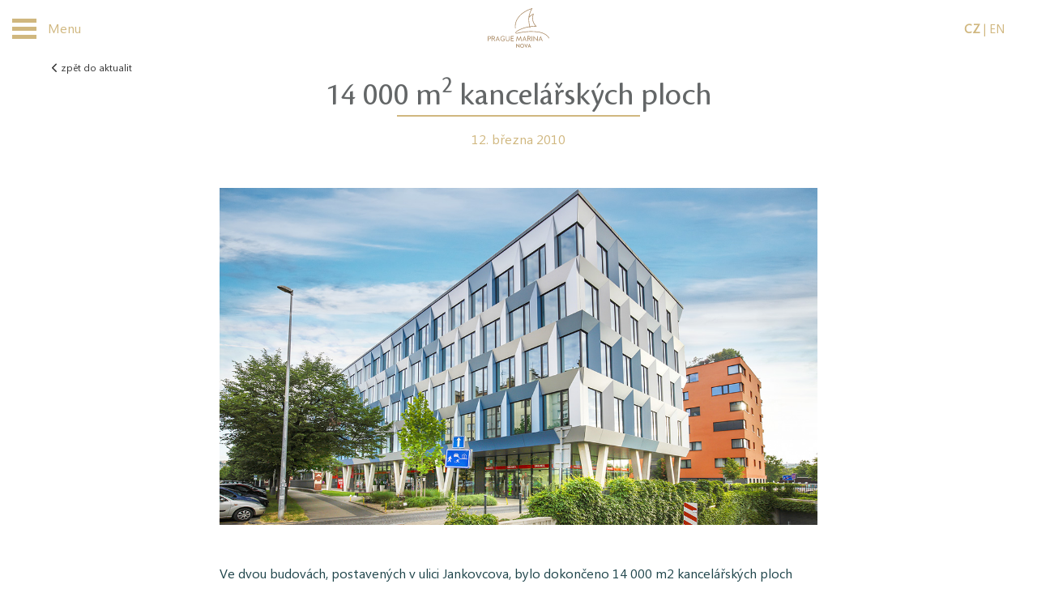

--- FILE ---
content_type: text/html; charset=utf-8
request_url: https://www.praguemarina.cz/aktuality/10036265/14-000-m-sup-2-sup-kancelarskych-ploch/
body_size: 8331
content:
<!DOCTYPE html>
















                                
<html lang="cs" >
	<head>
	    <meta charset="utf-8">
        <meta name="viewport" content="width=device-width, initial-scale=1, shrink-to-fit=no">
	    
		<meta http-equiv="content-type" content="text/html; charset=utf-8" />
		<meta http-equiv="content-language" content="cs" />

		<meta name="author" content="Nux s.r.o. (www.nux.cz)" />
        <meta name="author" content="MENHART | REAL ESTATE MARKETING (www.menhart.com)">
        
		<meta name="copyright" content="2018-2026" />
		
		<meta name="generator" content="cms4.nux.cz">

        <meta property="og:locale" content="cs_CZ">
<meta property="og:site_name" content="Prague Marina">
<meta property="og:type" content="website">
<meta property="og:url" content="https://www.praguemarina.cz">
<meta property="og:title" content="Aktuality | Prague Marina">
<meta property="og:image" content="https://c.praguemarina.cz/images/MARINA_og_image_WEB.jpg">

<meta property="og:description" content="Aktuální dění v nové čtvrti Prague Marina. Postup výstavby a mnoho dalšího.">
<meta name="description" content="Aktuální dění v nové čtvrti Prague Marina. Postup výstavby a mnoho dalšího." />

		
		<link rel="canonical" href="https://www.praguemarina.cz/aktuality/10036265/14-000-m-sup-2-sup-kancelarskych-ploch/">
		<link rel="stylesheet" type="text/css" href="https://www.praguemarina.cz/modules/Album/css/stylesheet.css" />

        <link rel="apple-touch-icon" sizes="57x57" href="https://c.praguemarina.cz/files/favicon/apple-icon-57x57.png?v=2">
<link rel="apple-touch-icon" sizes="60x60" href="https://c.praguemarina.cz/files/favicon/apple-icon-60x60.png?v=2">
<link rel="apple-touch-icon" sizes="72x72" href="https://c.praguemarina.cz/files/favicon/apple-icon-72x72.png?v=2">
<link rel="apple-touch-icon" sizes="76x76" href="https://c.praguemarina.cz/files/favicon/apple-icon-76x76.png?v=2">
<link rel="apple-touch-icon" sizes="114x114" href="https://c.praguemarina.cz/files/favicon/apple-icon-114x114.png?v=2">
<link rel="apple-touch-icon" sizes="120x120" href="https://c.praguemarina.cz/files/favicon/apple-icon-120x120.png?v=2">
<link rel="apple-touch-icon" sizes="144x144" href="https://c.praguemarina.cz/files/favicon/apple-icon-144x144.png?v=2">
<link rel="apple-touch-icon" sizes="152x152" href="https://c.praguemarina.cz/files/favicon/apple-icon-152x152.png?v=2">
<link rel="apple-touch-icon" sizes="180x180" href="https://c.praguemarina.cz/files/favicon/apple-icon-180x180.png?v=2">
<link rel="icon" type="image/png" sizes="192x192"  href="https://c.praguemarina.cz/files/favicon/android-icon-192x192.png?v=2">
<link rel="icon" type="image/png" sizes="32x32" href="https://c.praguemarina.cz/files/favicon/favicon-32x32.png?v=2">
<link rel="icon" type="image/png" sizes="96x96" href="https://c.praguemarina.cz/files/favicon/favicon-96x96.png?v=2">
<link rel="icon" type="image/png" sizes="16x16" href="https://c.praguemarina.cz/files/favicon/favicon-16x16.png?v=2">
<link rel="icon" href="https://c.praguemarina.cz/files/favicon/favicon.ico">
<meta name="msapplication-TileColor" content="#ffffff">
<meta name="msapplication-TileImage" content="https://c.praguemarina.cz/files/favicon/ms-icon-144x144.png?v=2">
<meta name="theme-color" content="#ffffff">
<link rel="shortcut icon" href="https://c.praguemarina.cz/files/favicon/favicon.ico?v=2" type="image/x-icon">
<link rel="icon" href="https://c.praguemarina.cz/files/favicon/favicon.ico?v=2" type="image/x-icon">

        <title>Aktuality | Prague Marina</title>

		
		<link rel="stylesheet" href="https://c.praguemarina.cz/files/assets/css/global-vendor.css">
		<link rel="stylesheet" href="https://c.praguemarina.cz/files/assets/css/main.min.css?v=10460">
		<link rel="stylesheet" href="https://cdnjs.cloudflare.com/ajax/libs/tiny-slider/2.9.3/tiny-slider.css">
		<link rel="stylesheet" href="https://cdnjs.cloudflare.com/ajax/libs/font-awesome/6.1.1/css/all.min.css" integrity="sha512-KfkfwYDsLkIlwQp6LFnl8zNdLGxu9YAA1QvwINks4PhcElQSvqcyVLLD9aMhXd13uQjoXtEKNosOWaZqXgel0g==" crossorigin="anonymous" referrerpolicy="no-referrer" />
	    
	    <link rel="stylesheet" type="text/css" media="projection, screen" href="https://www.praguemarina.cz/stylesheet/1/projection-screen/1712046767.css" />
	    
		<!-- HTML5 shim and Respond.js for IE8 support of HTML5 elements and media queries -->
        <!--[if lt IE 9]>
          <script src="https://oss.maxcdn.com/html5shiv/3.7.3/html5shiv.min.js"></script>
          <script src="https://oss.maxcdn.com/respond/1.4.2/respond.min.js"></script>
        <![endif]-->
        <!--<script src='https://www.google.com/recaptcha/api.js?onload=initgrecaptchacallback&render=explicit'></script>-->
        <script src='https://www.google.com/recaptcha/api.js'></script>

        <!-- Google Tag Manager -->
        <script>(function(w,d,s,l,i){w[l]=w[l]||[];w[l].push({'gtm.start':
        new Date().getTime(),event:'gtm.js'});var f=d.getElementsByTagName(s)[0],
        j=d.createElement(s),dl=l!='dataLayer'?'&l='+l:'';j.async=true;j.src=
        'https://www.googletagmanager.com/gtm.js?id='+i+dl;f.parentNode.insertBefore(j,f);
        })(window,document,'script','dataLayer','GTM-KS54H2M');</script>
        <!-- End Google Tag Manager -->

	</head>
	<body>
		<!-- Google Tag Manager (noscript) -->
        <noscript><iframe src=https://www.googletagmanager.com/ns.html?id=GTM-KS54H2M
        height="0" width="0" style="display:none;visibility:hidden"></iframe></noscript>
        <!-- End Google Tag Manager (noscript) -->

		
		<div id="loader">

<svg width="227px" height="145px" viewBox="0 0 227 145" version="1.1" xmlns="http://www.w3.org/2000/svg" xmlns:xlink="http://www.w3.org/1999/xlink">
    <defs>
    <path d="M227.349 109.93C227.076 109.207 220.201 92.2244 190.069 86.9318C155.735 80.9026 120.16 88.2413 110.066 90.642C106.302 91.5287 104.61 90.7785 104.433 90.301C104.092 89.428 105.674 86.5635 110.994 83.5353C125.985 75.0508 142.026 71.0132 154.467 69.1035C154.985 71.1223 155.353 72.309 155.394 72.4727L157.263 71.8862C157.222 71.7361 156.881 70.6585 156.404 68.817C168.121 67.1801 176.196 67.4257 176.36 67.4257L181.502 67.6439L177.806 64.0701C177.533 63.8109 171.204 57.4953 167.984 46.4737C164.779 35.4929 168.871 24.4577 168.912 24.3485L170.59 19.929L166.279 21.8659C165.925 22.0296 158.477 25.3989 153.171 31.6872C155.121 19.3015 161.219 7.32502 164.138 2.12794L165.338 0L163.019 0.736595C155.585 3.00094 130.118 11.8537 114.704 30.5687C96.5075 52.6529 101.132 73.4139 101.173 73.6185L103.082 73.1684C103.041 72.9638 98.7309 53.0212 116.218 31.81C129.968 15.1275 151.984 6.43838 161.287 3.34196C157.29 10.8579 150.456 25.7944 150.634 39.6943C150.784 51.4116 152.639 61.3556 153.989 67.1392C141.453 69.0762 125.344 73.182 110.039 81.8438C104.651 84.8993 101.664 88.5823 102.619 91.024C103.205 92.5245 105.606 93.7112 110.53 92.5517C120.529 90.1783 155.776 82.8942 189.741 88.8551C218.796 93.9567 225.275 109.944 225.534 110.626L227.349 109.93ZM152.584 39.667C152.571 38.262 152.625 36.8434 152.748 35.4111L152.83 35.4657C157.699 27.9224 166.702 23.8438 167.098 23.6665C167.002 23.9257 162.719 35.3975 166.116 47.0329C169.458 58.5047 176.114 65.1613 176.442 65.4887C175.76 65.4614 167.603 65.2159 155.926 66.8528C154.589 61.2192 152.748 51.3434 152.584 39.667ZM87.5593 118.701V112.399H94.4205L95.0207 110.639H87.5593V104.228H96.0028L96.603 102.441H85.595V120.474H96.0028L96.603 118.687H87.5593V118.701ZM80.8754 113.135V102.305L78.9111 102.905V113.135C78.9111 115.754 78.461 119.26 74.0414 119.26C69.6218 119.26 68.9671 115.741 68.9671 113.135V102.305L67.0028 102.905V113.135C66.9755 117.337 68.3396 121.02 74.0414 121.02C79.7432 121.02 80.8481 117.296 80.8754 113.135ZM63.0334 117.923V112.126H56.977L56.3768 113.913H61.0555V117.228C60.2234 117.951 58.5729 119.083 56.2131 119.083C52.0936 119.083 48.8198 115.645 48.8198 111.499C48.8198 107.379 52.0118 103.914 56.1312 103.914C59.9233 103.914 61.8603 106.629 61.8603 106.629V104.01C59.1458 101.896 56.1312 102.1 56.1312 102.1C50.9614 102.1 46.8147 106.315 46.8147 111.499C46.8147 116.668 51.0296 120.897 56.2131 120.897C56.1994 120.897 60.1279 121.074 63.0334 117.923ZM42.3815 120.488H44.3457L36.6524 102.25L28.9591 120.488H30.9233L32.6011 116.491H40.69L42.3815 120.488ZM39.9807 114.718H33.3786L36.666 106.874L39.9807 114.718ZM27.2676 119.533L22.3706 112.344C24.635 111.867 26.2855 110.585 26.2855 107.543C26.2855 103.451 23.2709 102.523 19.8608 102.523H14.5546V120.488H16.5461V112.576H19.8608C20.0108 112.576 20.1609 112.576 20.2836 112.576L25.7672 120.761L27.2676 119.533ZM19.8471 110.789H16.5325V104.31H19.8471C22.2888 104.31 24.2667 105.019 24.2667 107.556C24.2667 110.066 22.2888 110.789 19.8471 110.789ZM11.3354 108.075C11.3354 104.487 8.92098 102.55 4.80151 102.55H0V120.488H1.99153V113.599H4.80151C9.00282 113.613 11.3354 111.771 11.3354 108.075ZM9.31656 108.075C9.31656 110.516 7.70696 111.812 4.80151 111.812H1.99153V104.324H4.80151C7.7206 104.337 9.31656 105.674 9.31656 108.075ZM108.334 102.305L104.692 120.488H106.656L109.071 107.652L115.195 119.915L121.347 107.652L123.707 120.488H125.671L122.084 102.25L115.195 115.645L108.334 102.305ZM115.25 140.144L105.797 130.241V144.345H107.802V135.151L117.255 144.986V130.664L115.25 131.278V140.144ZM120.038 137.607C120.038 141.481 123.189 144.632 127.063 144.632C130.936 144.632 134.087 141.481 134.087 137.607C134.087 133.733 130.936 130.582 127.063 130.582C123.189 130.582 120.038 133.733 120.038 137.607ZM122.07 137.607C122.07 134.783 124.307 132.478 127.063 132.478C129.818 132.478 132.055 134.783 132.055 137.607C132.055 140.43 129.818 142.736 127.063 142.736C124.307 142.736 122.07 140.43 122.07 137.607ZM141.453 120.488H143.418L135.724 102.25L128.031 120.488H129.995L131.673 116.491H139.762L141.453 120.488ZM139.039 114.718H132.437L135.724 106.874L139.039 114.718ZM137.716 130.664L135.711 131.278L141.699 145L147.687 131.278L145.709 130.664L141.713 140.158L137.716 130.664ZM159.336 119.533L154.439 112.344C156.704 111.867 158.354 110.585 158.354 107.543C158.354 103.451 155.34 102.523 151.929 102.523H146.623V120.488H148.601V112.576H151.916C152.066 112.576 152.216 112.576 152.339 112.576L157.822 120.761L159.336 119.533ZM151.929 110.789H148.615V104.31H151.929C154.371 104.31 156.349 105.019 156.349 107.556C156.349 110.066 154.357 110.789 151.929 110.789ZM154.03 130.214L148.083 144.345H150.143L151.343 141.481H156.731L157.931 144.345H159.991L154.03 130.214ZM152.134 139.612L154.044 135.07L155.967 139.612H152.134ZM164.506 102.305L162.542 102.905V120.488H164.506V102.305ZM182.457 116.095L169.239 102.25V120.488H171.204V107.024L184.421 120.774V102.359L182.457 102.96V116.095ZM195.266 102.25L187.572 120.488H189.537L191.214 116.491H199.303L200.981 120.488H202.945L195.266 102.25ZM191.978 114.718L195.266 106.874L198.58 114.718H191.978Z" id="path-1"/>
        <linearGradient x1="0%" y1="25%" x2="100%" y2="50%" id="linearGradient-3">
            <stop stop-color="#A07950" offset="0%"></stop>
            <stop stop-color="#A07950" offset="23.5277851%"></stop>
            <stop stop-color="#D8CB8A" offset="33.7474328%"></stop>
            <stop stop-color="#FAFAE6" offset="41.128528%"></stop>
            <stop stop-color="#D8CB8A" offset="47.7659272%"></stop>
            <stop stop-color="#A07950" offset="53.13%"></stop>
            <stop stop-color="#D8CB8A" offset="58.6069887%"></stop>
            <stop stop-color="#FAFAE6" offset="64.389777%"></stop>
            <stop stop-color="#D8CB8A" offset="70.8380793%"></stop>
            <stop stop-color="#A07950" offset="77.5298026%"></stop>
            <stop stop-color="#A07950" offset="100%"></stop>
        </linearGradient>
    </defs>
    <g id="Artboard" stroke="none" stroke-width="1" fill="none" fill-rule="evenodd">
        <mask id="mask-2" fill="white">
            <use xlink:href="#path-1"></use>
        </mask>
        <rect id="loader-grad-0" fill="#A07950" fill-rule="nonzero" mask="url(#mask-2)" x="0" y="0" width="227" height="145"></rect>
        <rect id="loader-grad-1" fill="url(#linearGradient-3)" fill-rule="nonzero" mask="url(#mask-2)" x="0" y="0" width="150" height="145"></rect>
    </g>
</svg>



</div>
		
		<script>var gv = {lang: 'cs_CZ',cs: 1,en: 0,page_alias: 'aktuality',image_dir: 'https://c.praguemarina.cz/images',content_url: 'https://c.praguemarina.cz',root_url: 'https://www.praguemarina.cz',is_mobile: '',is_tablet: ''}</script>
				
			    
		<div id="wrapper" class="">
		    		    
		    <!-- content -->
<div class="container mt-navheight">
    
    <div class="row">
        <div class="col py-4 p-lg-0 text-center text-lg-left">
                            <a href="https://www.praguemarina.cz/aktuality/" class="small-dark"><i class="fa fa-chevron-left"></i> zpět do aktualit</a>
                    </div>
    </div>
    
    <div class="row mb-5">
        <div class="col-12 col-lg-8 offset-lg-2 text-center">
            <h1 class="page-header-title-secondary">14 000 m<sup>2</sup> kancelářských ploch</h1>
            <span class="page-header-title-underline">
                12.
                března
                2010
            </span>
        </div>
    </div>
    
    <div class="row mb-5">
        <div class="col-12 col-lg-8 offset-lg-2 text-center">
            <img src="https://c.praguemarina.cz/files/Products/product_10036265/_B3E3671_web-1596475648.jpg" class="img-fluid">
        </div>
    </div>
    
    <div class="row">
        <div class="col-12 col-lg-8 offset-lg-2">
            <p>Ve dvou budovách, postavených v ulici Jankovcova, bylo dokončeno 14 000 m2 kancelářských ploch Prague Marina Office Center. Budovy vytváří přirozenou zvukovou bariéru pro bytový komplex Prague Marina, umístěný v bezprostřední blízkosti řeky. Plánovaná je výstavba třetí navazující administrativní budovy s 8 800 m2 kancelářských ploch.</p>
        </div>
    </div>
<!-- /content -->
		    
		            
        
        

                        
            		    
		    <div class="modal modal-video fade" id="intro-hp-modal" tabindex="-1" role="dialog" aria-labelledby="video-fullLabel" aria-hidden="true">
              <div class="modal-dialog modal-dialog-centered" role="document">
                <div class="modal-content border-0 ovf-h">
                  <div class="modal-body">
                    <button type="button" class="close js-modal-intro-close mr-3 mt-3 focus-0" data-dismiss="modal" aria-label="Close">
                        <svg xmlns="http://www.w3.org/2000/svg" xmlns:xlink="http://www.w3.org/1999/xlink" enable-background="new 0 0 26 26" version="1.1" width="30" viewBox="0 0 26 26" xml:space="preserve"><path d="M14.0605469,13L24.7802734,2.2802734c0.2929688-0.2929688,0.2929688-0.7675781,0-1.0605469  s-0.7675781-0.2929688-1.0605469,0L13,11.9394531L2.2802734,1.2197266c-0.2929688-0.2929688-0.7675781-0.2929688-1.0605469,0  s-0.2929688,0.7675781,0,1.0605469L11.9394531,13L1.2197266,23.7197266c-0.2929688,0.2929688-0.2929688,0.7675781,0,1.0605469  C1.3662109,24.9267578,1.5576172,25,1.75,25s0.3837891-0.0732422,0.5302734-0.2197266L13,14.0605469l10.7197266,10.7197266  C23.8662109,24.9267578,24.0576172,25,24.25,25s0.3837891-0.0732422,0.5302734-0.2197266  c0.2929688-0.2929688,0.2929688-0.7675781,0-1.0605469L14.0605469,13z" fill="#ffffff"/></svg>
                    </button>
                    <div id="intro-hp"></div>
                  </div>
                </div>
              </div>
            </div>
		</div>
		</div>
		
				    <div id="footer" class="container-fluid  pb-4 pt-4 mt-5">
    
    <div class="row">
        
        <div class="col-12 col-xl-4 text-center text-xl-left order-2 order-xl-1">
                        <a href="https://www.daramis.com/cs/" target="_blank"><img class="ml-xl-3" src="https://c.praguemarina.cz/images/logos/Daramis-logo.svg" width="100" height="auto" alt="Daramis"></a>
        </div>
        <div class="col-12 col-xl-4 mb-3 mb-xl-0 text-center order-1 order-xl-2">
            
            <a href="https://www.facebook.com/praguemarina7" class="icon-circle mx-2" target="_blank"><i class="fab fa-facebook-f"></i></a>
            <a href="https://www.instagram.com/prague_marina/" class="icon-circle mx-2" target="_blank"><i class="fab fa-instagram"></i></a>
            
        </div>
        <div class="col-12 col-xl-4 d-none d-xl-block order-xl-3">
            
        </div>
        <div class="col-12 col-xl-8 mt-3 text-center text-xl-left order-3">
            <p class="pl-xl-3" class="line-height-normal" style="font-size:12px;">2022 - <script>document.write(new Date().getFullYear())</script> © Prague Marina Nova s.r.o., Jankovcova 1595/14, Praha 7 – Holešovice, IČ 27873692. All rights reserved „Kupující má právo na mimosoudní řešení svých spotřebitelských sporů v souladu s ustanovením § 20d a násl. zákona č.634/1992 Sb., o ochraně spotřebitele, přičemž subjektem příslušným pro takové mimosoudní řešení je Česká obchodní inspekce."</p>
        </div>
         <div class="col-12 col-xl-4 mt-3 text-center text-xl-left order-4">
                            <a href="https://www.praguemarina.cz/cookies" class="pr-md-3 d-block d-xl-inline-block align-top line-height-normal">Cookies</a>
                <a href="https://www.praguemarina.cz/ochrana-osobnich-udaju" class="pr-3 d-block d-xl-inline-block align-top line-height-normal">Ochrana osobních údajů</a>
                        <span class="d-block d-xl-inline-block align-top line-height-normal">
                Created by <a href="https://real-estate.marketing/" target="_blank">Menhart | Real Estate Marketing</a>
            </span>
        </div>
        
        
    </div>
    
</div>
				
		<!-- Modal -->
<div class="modal modal-video fade" id="app-video-modal" tabindex="-1" role="dialog" aria-labelledby="app-video-modal" aria-hidden="true">
  <div class="modal-dialog modal-dialog-centered" role="document">
    <div class="modal-content border-0 ovf-h">
      <div class="modal-body">
        <button type="button" class="close mr-3 mt-3 focus-0" data-dismiss="modal" aria-label="Close">
            <svg xmlns="http://www.w3.org/2000/svg" xmlns:xlink="http://www.w3.org/1999/xlink" enable-background="new 0 0 26 26" version="1.1" width="30" viewBox="0 0 26 26" xml:space="preserve"><path d="M14.0605469,13L24.7802734,2.2802734c0.2929688-0.2929688,0.2929688-0.7675781,0-1.0605469  s-0.7675781-0.2929688-1.0605469,0L13,11.9394531L2.2802734,1.2197266c-0.2929688-0.2929688-0.7675781-0.2929688-1.0605469,0  s-0.2929688,0.7675781,0,1.0605469L11.9394531,13L1.2197266,23.7197266c-0.2929688,0.2929688-0.2929688,0.7675781,0,1.0605469  C1.3662109,24.9267578,1.5576172,25,1.75,25s0.3837891-0.0732422,0.5302734-0.2197266L13,14.0605469l10.7197266,10.7197266  C23.8662109,24.9267578,24.0576172,25,24.25,25s0.3837891-0.0732422,0.5302734-0.2197266  c0.2929688-0.2929688,0.2929688-0.7675781,0-1.0605469L14.0605469,13z" fill="#ffffff"/></svg>
        </button>
        <div id="app-video"></div>
      </div>
    </div>
  </div>
</div>

<div class="nav-wrapper white-background" >
    
        
        <div class="nav-left">
            <div id="nav-icon">
                <button class="hamburger icon-inverse" type="button">
                    <span class="hamburger-box">
                        <span class="hamburger-inner"></span>
                    </span>
                    <span class="hamburger-title d-none d-md-inline-block">Menu</span>                </button>
            </div>        
        </div>
        
        <div class="nav-center">
            <a href="https://www.praguemarina.cz" id="logo" class="inverse-menu">
                <span class="logo"></span>
            </a>        
            <div class="nav-icons">
    <div class="text-center">
        <div class="nav-icons-top">
            <a href="https://portal.daramis.com/login/" target="_blank" class="icon-circle mx-md-2"><i class="fa fa-user" alt="Uživatelský portál Daramis" title="Uživatelský portál Daramis"></i></a>
                        <a class="icon-circle mx-md-2 d-inline-block" href="https://www.google.cz/maps/dir//Prague+Marina,+Jankovcova+14,+170+00+Praha+7-Hole%C5%A1ovice/@50.1017073,14.4606593,13.5z/data=!4m8!4m7!1m0!1m5!1m1!1s0x470b94ad672fa877:0x7cbef7e7b3578aa8!2m2!1d14.4555648!2d50.1066123" target="_blank">
                <div class="nav-app-icon-box"><img src="https://c.praguemarina.cz/images/icons/app-gps-white.svg" alt="Najít trasu" title="Najít trasu" width="20"></div>
            </a>
        </div>
    </div>
</div>
        </div>    
        
        <div class="nav-right">
            <div id="nav-lang" class="inverse-menu">
                <a href="https://www.praguemarina.cz//news" class="active">CZ</a> 
                |
                <a href="https://www.praguemarina.cz//news" >EN</a>
            </div>
            
                    </div>
    
    </div>
    
    <div id="nav" class="container-fluid px-0 d-flex flex-column align-items-center">
        
        <div class="nav-bg">
            <div data-nav-bg="0" data-src="https://c.praguemarina.cz/images/pages/03-PM-spirit-1.jpg" class="active"></div>
            <div data-nav-bg="1" data-src="https://c.praguemarina.cz/images/pages/02-PM-concept-1.jpg"></div>
            <div data-nav-bg="2" data-src="https://c.praguemarina.cz/images/pages/02-PM-spirit-4.jpg"></div>
            <div data-nav-bg="3" data-src="https://c.praguemarina.cz/images/pages/06-PM-locality-1.jpg"></div>
            <div data-nav-bg="4" data-src="https://c.praguemarina.cz/images/pages/04-PM-apartments-1.jpg"></div>
            <div data-nav-bg="5" data-src="https://c.praguemarina.cz/images/pages/08-PM-pricelist-1.jpg"></div>
            <div data-nav-bg="6" data-src="https://c.praguemarina.cz/images/pages/04-PM-apartments-5.jpg"></div>
            <div data-nav-bg="7" data-src="https://c.praguemarina.cz/images/pages/07-PM-contact-1.jpg"></div>
        </div>
            
        <div class="row w-100 of-a h-inherit align-items-center">
            <div class="col px-0 my-5">
                <ul class="nav-list h-100 d-flex flex-column">
                                            <!-- navigation -->
<li>
        <a data-action="show-loader-then-redirect" data-nav-bg-target="0" href="https://www.praguemarina.cz/cs/inspirovano-rekou/">O projektu</a>
    </li>
    <li>
        <a data-action="show-loader-then-redirect" data-nav-bg-target="1" href="https://www.praguemarina.cz/cs/cenik/">Ceník</a>
    </li>
    <li>
        <a data-action="show-loader-then-redirect" data-nav-bg-target="2" href="https://www.praguemarina.cz/cs/galerie/">Galerie</a>
    </li>
    <li>
        <a data-action="show-loader-then-redirect" data-nav-bg-target="3" href="https://www.praguemarina.cz/cs/typy-bytu/">Typy a standardy bytů</a>
    </li>
    <li>
        <a data-action="show-loader-then-redirect" data-nav-bg-target="4" href="https://www.praguemarina.cz/cs/pdf-download/">Brožura ke stažení</a>
    </li>
    <li>
        <a data-action="show-loader-then-redirect" data-nav-bg-target="5" href="https://www.praguemarina.cz/cs/koncept/">Koncept čtvrti</a>
    </li>
    <li>
        <a data-action="show-loader-then-redirect" data-nav-bg-target="6" href="https://www.praguemarina.cz/cs/lokalita/">Lokalita</a>
    </li>
    <li>
        <a data-action="show-loader-then-redirect" data-nav-bg-target="7" href="https://www.praguemarina.cz/cs/kontakty/">Kontakty</a>
    </li>
    <li>
        <a data-action="show-loader-then-redirect" data-nav-bg-target="8" href="https://www.praguemarina.cz/cs/aktuality/">Aktuality</a>
    </li>
<!-- /navigation -->
                                    </ul>
            </div>
        </div>
            
        <div class="nav-icons row w-100 mb-3 mt-auto">
    <div class="col align-self-center">
        <div class="nav-icons-bottom-left position-relative z-1">
                        <a href="https://www.daramis.com/cs/" target="_blank"><img height="30" class="mt-2" src="https://c.praguemarina.cz/images/logos/DARAMISlogo.png"></a>
        </div>
    </div>
    <div class="col align-self-center text-right">
        <div class="nav-icons-bottom-right z-1 position-relative">
            <a href="https://www.facebook.com/praguemarina7" class="icon-circle mx-md-2" target="_blank" ><i class="fab fa-facebook-f"></i></a>
            <a href="https://www.instagram.com/prague_marina/" class="icon-circle mx-md-2" target="_blank" ><i class="fab fa-instagram"></i></a>
                    </div>
    </div>
</div>	
        
        <div class="close-layer"></div>
    </div>
    
    <div id="nav-app" class="container-fluid px-0 d-flex flex-column align-items-center">
        
                <div class="nav-icons row w-100 mt-3 mb-auto z-1">
            <div class="col text-center">
                <div class="nav-icons-top"></div>
            </div>
        </div>
            
        <div class="row w-100 of-a">
            <div class="col px-0 my-5">
                <ul class="nav-list d-flex flex-row flex-wrap position-relative z-1">
                    <li>
                        <a data-action="show-loader-then-redirect" href="https://www.praguemarina.cz/cenik/">
                            <div class="nav-app-icon-box"><img src="https://c.praguemarina.cz/images/icons/app-pricelist.svg" alt="icon"></div> Ceník                        </a>
                    </li>
                    <li>
                        <a data-action="show-loader-then-redirect" href="https://www.praguemarina.cz/galerie/">
                            <div class="nav-app-icon-box"><img src="https://c.praguemarina.cz/images/icons/app-gallery.svg" alt="icon"></div> Galerie                        </a>
                    </li>
                    <li>
                        <a data-action="show-loader-then-redirect" href="https://www.praguemarina.cz/model-ctvrti/">
                            <div class="nav-app-icon-box"><img src="https://c.praguemarina.cz/images/icons/app-model.svg" alt="icon"></div> 3D model                        </a>
                    </li>
                    <li>
                        <a href="https://www.google.cz/maps/dir//Prague+Marina,+Jankovcova+14,+170+00+Praha+7-Hole%C5%A1ovice/@50.1017073,14.4606593,13.5z/data=!4m8!4m7!1m0!1m5!1m1!1s0x470b94ad672fa877:0x7cbef7e7b3578aa8!2m2!1d14.4555648!2d50.1066123" target="_blank">
                            <div class="nav-app-icon-box"><img src="https://c.praguemarina.cz/images/icons/app-gps.svg" alt="icon"></div> Najít trasu                        </a>
                    </li>
                    <li>
                        <a data-action="show-loader-then-redirect" href="https://www.praguemarina.cz/obchody-a-sluzby/">
                            <div class="nav-app-icon-box"><img src="https://c.praguemarina.cz/images/icons/app-services.svg" alt="icon"></div> Služby a obchody                        </a>
                    </li>                
                    <li>
                        <a data-action="show-loader-then-redirect" href="https://www.praguemarina.cz/lokalita/mapa/">
                            <div class="nav-app-icon-box"><img src="https://c.praguemarina.cz/images/icons/app-map.svg" alt="icon"></div> Mapa lokality                        </a>
                    </li>
                    
                    <li>
                        <a href="#" onclick="DynamicGallery.init('#webcam-modal-gallery')">
                            <div class="nav-app-icon-box">
                                <img src="https://c.praguemarina.cz/images/icons/app-cam.svg" alt="icon">
                            </div> Webkamery                        </a>
                    </li>
                    
                    <li>
                        <a data-action="show-loader-then-redirect" href="https://portal.daramis.com/login/" target="_blank">
                            <div class="nav-app-icon-box"><img src="https://c.praguemarina.cz/images/icons/app-portal.svg" alt="icon"></div> Klientský portál                        </a>
                    </li>
                                        <li>
                        <a data-action="show-loader-then-redirect" href="https://www.praguemarina.cz/pdf-download">
                            <div class="nav-app-icon-box"><img src="https://c.praguemarina.cz/images/icons/app-pdf.svg" alt="icon"></div> Brožury ke stažení                        </a>
                    </li>                    
                </ul>
            </div>
        </div>
            
        <div class="nav-icons row w-100 mb-3 mt-auto">
    <div class="col align-self-center">
        <div class="nav-icons-bottom-left position-relative z-1">
                        <a href="https://www.daramis.com/cs/" target="_blank"><img height="30" class="mt-2" src="https://c.praguemarina.cz/images/logos/DARAMISlogo.png"></a>
        </div>
    </div>
    <div class="col align-self-center text-right">
        <div class="nav-icons-bottom-right z-1 position-relative">
            <a href="https://www.facebook.com/praguemarina7" class="icon-circle mx-md-2" target="_blank" ><i class="fab fa-facebook-f"></i></a>
            <a href="https://www.instagram.com/prague_marina/" class="icon-circle mx-md-2" target="_blank" ><i class="fab fa-instagram"></i></a>
                    </div>
    </div>
</div>
    
    <div class="close-layer"></div>
    </div>

		
		
		<script src="https://cdn.jsdelivr.net/npm/js-cookie@3.0.0/dist/js.cookie.min.js"></script>
		
		<script src="https://c.praguemarina.cz/files/assets/js/global-vendor.js"></script>
		
        <script src="https://c.praguemarina.cz/files/assets/js/main.min.js?v=10460"></script>
        
        
        
        <script type="text/javascript" src="https://www.praguemarina.cz/javascripts/64151df8e6d57ae3c92057b4b708b077-1665986432/"></script>
        
        
        <script src="https://cdnjs.cloudflare.com/ajax/libs/tiny-slider/2.9.2/min/tiny-slider.js"></script>
        
        
		
		            
        	</body>
</html>



<!-- 0,057112 / 35 / 4755208 / 5675896 -->


--- FILE ---
content_type: text/css
request_url: https://c.praguemarina.cz/files/assets/css/main.min.css?v=10460
body_size: 21583
content:
@font-face{font-family:'cronos';src:url("https://c.praguemarina.cz/files/assets/fonts/cronos/CronosPro-Regular.eot");src:url("https://c.praguemarina.cz/files/assets/fonts/cronos/CronosPro-Regular.eot?#iefix") format("embedded-opentype"),url("https://c.praguemarina.cz/files/assets/fonts/cronos/CronosPro-Regular.woff2") format("woff2"),url("https://c.praguemarina.cz/files/assets/fonts/cronos/CronosPro-Regular.woff") format("woff"),url("https://c.praguemarina.cz/files/assets/fonts/cronos/CronosPro-Regular.ttf") format("truetype");font-weight:normal;font-style:normal}@font-face{font-family:'Gadugi';src:url("https://c.praguemarina.cz/files/assets/fonts/gadugi/Gadugi-Bold.eot");src:url("https://c.praguemarina.cz/files/assets/fonts/gadugi/Gadugi-Bold.eot?#iefix") format("embedded-opentype"),url("https://c.praguemarina.cz/files/assets/fonts/gadugi/Gadugi-Bold.woff2") format("woff2"),url("https://c.praguemarina.cz/files/assets/fonts/gadugi/Gadugi-Bold.woff") format("woff"),url("https://c.praguemarina.cz/files/assets/fonts/gadugi/Gadugi-Bold.ttf") format("truetype");font-weight:bold;font-style:normal}@font-face{font-family:'Gadugi';src:url("https://c.praguemarina.cz/files/assets/fonts/gadugi/Gadugi.eot");src:url("https://c.praguemarina.cz/files/assets/fonts/gadugi/Gadugi.eot?#iefix") format("embedded-opentype"),url("https://c.praguemarina.cz/files/assets/fonts/gadugi/Gadugi.woff2") format("woff2"),url("https://c.praguemarina.cz/files/assets/fonts/gadugi/Gadugi.woff") format("woff"),url("https://c.praguemarina.cz/files/assets/fonts/gadugi/Gadugi.ttf") format("truetype");font-weight:normal;font-style:normal}@font-face{font-family:'Ebrima';src:url("https://c.praguemarina.cz/files/assets/fonts/ebrima/Ebrima.eot");src:url("https://c.praguemarina.cz/files/assets/fonts/ebrima/Ebrima.eot?#iefix") format("embedded-opentype"),url("https://c.praguemarina.cz/files/assets/fonts/embrima/Ebrima.woff2") format("woff2"),url("https://c.praguemarina.cz/files/assets/fonts/embrima/Ebrima.woff") format("woff"),url("https://c.praguemarina.cz/files/assets/fonts/embrima/Embrima.ttf") format("truetype");font-weight:normal;font-style:normal}@font-face{font-family:'goudy';src:url("https://c.praguemarina.cz/files/assets/fonts/goudy2/goudy-regular.eot");src:url("https://c.praguemarina.cz/files/assets/fonts/goudy2/goudy-regular.eot?#iefix") format("embedded-opentype"),url("https://c.praguemarina.cz/files/assets/fonts/goudy2/goudy-regular.woff2") format("woff2"),url("https://c.praguemarina.cz/files/assets/fonts/goudy2/goudy-regular.woff") format("woff"),url("https://c.praguemarina.cz/files/assets/fonts/goudy2/goudy-regular.ttf") format("truetype");font-weight:normal;font-style:normal}#loader{z-index:99999;display:-ms-flexbox;display:flex;position:fixed;top:0;left:0;width:100%;height:100%;background:#fff;-ms-flex-pack:center;justify-content:center;-webkit-transition:all 600ms ease-out;-moz-transition:all 600ms ease-out;-ms-transition:all 600ms ease-out;-o-transition:all 600ms ease-out;transition:all 600ms ease-out}#loader svg{height:300px;margin-top:-100px;-ms-flex-item-align:center;align-self:center;-webkit-transition:all 600ms ease-out;-moz-transition:all 600ms ease-out;-ms-transition:all 600ms ease-out;-o-transition:all 600ms ease-out;transition:all 600ms ease-out}#loader.loader-out{height:62px}#loader.loader-out svg{height:41.33333px;margin-top:0}html,body{font-family:'ebrima', sans-serif;position:relative;min-height:100vh;overflow-x:hidden;color:#1e444a;font-size:.9rem}@media (min-width: 770px){html,body{font-size:1rem}}body{overflow-x:hidden}body::-webkit-scrollbar{width:16px}body::-webkit-scrollbar-track{box-shadow:inset 0 0 7px rgba(0,0,0,0.3)}body::-webkit-scrollbar-thumb{background-color:#D0B77F;outline:1px solid slategrey}@media (max-width: 768px){input[type="color"],input[type="date"],input[type="datetime"],input[type="datetime-local"],input[type="email"],input[type="month"],input[type="number"],input[type="password"],input[type="search"],input[type="tel"],input[type="text"],input[type="time"],input[type="url"],input[type="week"],select:focus,textarea{font-size:16px !important}}#wrapper{background:#fff;min-height:calc(100vh - 155px)}#wrapper.wrapper-full{height:calc(100vh - 155px)}#wrapper.wrapper-full-no-footer{height:100vh}@media (min-width: 768px){.container{max-width:90%}}@media (min-width: 1400px){.container{width:90%;max-width:1800px}}h1,h2,h3,h4,h5,h6{color:#636667;font-family:'cronos', sans-serif}h2{display:inline-block;position:relative;margin-bottom:1em;font-size:2.4rem}h2 small{position:relative;display:block;left:0;right:initial;bottom:-0.2em;color:#D0B77F;font-size:.6em;font-weight:300;transform:translateX(0)}@media (min-width: 1200px){h2 small{position:absolute;bottom:-1em;right:4em;left:inherit;transform:translateX(100%);white-space:nowrap}}@media (min-width: 992px){h2{font-size:2.6rem}}@media (min-width: 1200px){h2{font-size:2.8rem}}@media (min-width: 1400px){h2{font-size:3.2rem}}a{color:#D0B77F}a:hover{color:#aa893f;text-decoration:none}.text-default{color:#1e444a !important}.text-default-hover{color:#0f2326 !important}.small-dark{color:#333;font-size:12px}.form-large-text{font-size:1.1rem;vertical-align:sub;color:#28464d;font-weight:500}@media (min-width: 1200px){.form-large-text{font-size:1.4rem}}@media (min-width: 1400px){.form-large-text{font-size:1.6rem}}.nav-is-open{padding-right:0}.nav-is-open .nav-wrapper{background:transparent !important}@media (min-width: 576px){.nav-is-open{padding-right:16px}}.nav-icons{display:none}#nav-icon{z-index:120;position:relative;align-self:center;left:15px;height:25px;-webkit-user-select:none;-moz-user-select:none;-ms-user-select:none;user-select:none}#nav-icon button{padding:0}#nav-icon button:focus{outline:0}#nav-lang{z-index:201;position:relative;align-self:center;left:-25px;text-align:right;-webkit-user-select:none;-moz-user-select:none;-ms-user-select:none;user-select:none;color:#fff;font-size:0.95rem}#nav-lang.is-active,#nav-lang.inverse-menu{color:#D0B77F}#nav-lang.is-active a,#nav-lang.inverse-menu a{color:#D0B77F}#nav-lang.is-active a.active,#nav-lang.inverse-menu a.active{font-weight:bold}#nav-lang a{color:#fff}#nav-lang a.active{color:#D0B77F}@media (min-width: 576px){#nav-lang{left:-40px}}#nav{z-index:-100;position:fixed;top:0;left:0;height:100%;background-color:#ffffff;background-position:center center;background-size:cover;opacity:0;-webkit-transition:opacity 400ms ease;-moz-transition:opacity 400ms ease;-ms-transition:opacity 400ms ease;-o-transition:opacity 400ms ease;transition:opacity 400ms ease}#nav .nav-list{margin:0;padding:0;font-family:"goudy", serif;list-style-type:none}#nav .nav-list li{display:block;text-align:center;margin:1.2rem 0;opacity:0;-webkit-transition:opacity 600ms ease;-moz-transition:opacity 600ms ease;-ms-transition:opacity 600ms ease;-o-transition:opacity 600ms ease;transition:opacity 600ms ease;-webkit-transform:scale(0) translateY(100px);-moz-transform:scale(0) translateY(100px);-ms-transform:scale(0) translateY(100px);-o-transform:scale(0) translateY(100px);transform:scale(0) translateY(100px)}#nav .nav-list li a{display:inline-block;font-size:1.8rem;-webkit-transition:all 300ms ease;-moz-transition:all 300ms ease;-ms-transition:all 300ms ease;-o-transition:all 300ms ease;transition:all 300ms ease}@media (min-width: 770px){#nav .nav-list li a{font-size:2.2rem}}@media (min-width: 1600px){#nav .nav-list li a{font-size:2.9rem}}@media (max-height: 728px){#nav .nav-list li a{font-size:1.8rem}}@media (min-width: 1600px) and (max-height: 960px){#nav .nav-list li a{font-size:2.2rem}}#nav .nav-list li a:hover{-webkit-transform:scale(1.15);-moz-transform:scale(1.15);-ms-transform:scale(1.15);-o-transform:scale(1.15);transform:scale(1.15)}@media (min-width: 770px){#nav .nav-list li{margin:0.7rem 0}}@media (min-width: 1600px){#nav .nav-list li{margin:1.2rem 0}}@media (min-width: 1600px) and (max-height: 960px){#nav .nav-list li{margin:0.9rem 0}}@media (max-height: 728px){#nav .nav-list li{margin:0.6rem 0}}#nav.is-active{z-index:101;opacity:1;padding-right:16px !important}#nav.is-active .nav-list li{-webkit-transform:scale(1) translateY(0);-moz-transform:scale(1) translateY(0);-ms-transform:scale(1) translateY(0);-o-transform:scale(1) translateY(0);transform:scale(1) translateY(0);opacity:1}#nav.is-active .nav-list li:nth-of-type(1){-webkit-transition-delay:50ms;-moz-transition-delay:50ms;-ms-transition-delay:50ms;-o-transition-delay:50ms;transition-delay:50ms}#nav.is-active .nav-list li:nth-of-type(2){-webkit-transition-delay:100ms;-moz-transition-delay:100ms;-ms-transition-delay:100ms;-o-transition-delay:100ms;transition-delay:100ms}#nav.is-active .nav-list li:nth-of-type(3){-webkit-transition-delay:150ms;-moz-transition-delay:150ms;-ms-transition-delay:150ms;-o-transition-delay:150ms;transition-delay:150ms}#nav.is-active .nav-list li:nth-of-type(4){-webkit-transition-delay:200ms;-moz-transition-delay:200ms;-ms-transition-delay:200ms;-o-transition-delay:200ms;transition-delay:200ms}#nav.is-active .nav-list li:nth-of-type(5){-webkit-transition-delay:250ms;-moz-transition-delay:250ms;-ms-transition-delay:250ms;-o-transition-delay:250ms;transition-delay:250ms}#nav.is-active .nav-list li:nth-of-type(6){-webkit-transition-delay:300ms;-moz-transition-delay:300ms;-ms-transition-delay:300ms;-o-transition-delay:300ms;transition-delay:300ms}#nav.is-active .nav-list li:nth-of-type(7){-webkit-transition-delay:350ms;-moz-transition-delay:350ms;-ms-transition-delay:350ms;-o-transition-delay:350ms;transition-delay:350ms}#nav.is-active .nav-list li:nth-of-type(8){-webkit-transition-delay:400ms;-moz-transition-delay:400ms;-ms-transition-delay:400ms;-o-transition-delay:400ms;transition-delay:400ms}#nav.is-active .nav-list li:nth-of-type(9){-webkit-transition-delay:450ms;-moz-transition-delay:450ms;-ms-transition-delay:450ms;-o-transition-delay:450ms;transition-delay:450ms}#nav.is-active .nav-list li:nth-of-type(10){-webkit-transition-delay:500ms;-moz-transition-delay:500ms;-ms-transition-delay:500ms;-o-transition-delay:500ms;transition-delay:500ms}#nav.is-active .nav-list li:nth-of-type(11){-webkit-transition-delay:550ms;-moz-transition-delay:550ms;-ms-transition-delay:550ms;-o-transition-delay:550ms;transition-delay:550ms}#nav .nav-bg{position:absolute;left:0;top:0;width:100%;height:100%}#nav .nav-bg div{display:none;position:absolute;left:0;top:0;width:100%;height:100%;-webkit-background-size:cover;background-size:cover}#nav .nav-bg div.active{display:block}#nav .nav-bg:after{content:"";position:absolute;left:0;top:0;width:100%;height:100%;background:rgba(255,255,255,0.8)}#logo{z-index:120;position:relative;top:10px;text-align:center;margin:auto}#logo span{background:url("https://c.praguemarina.cz/images/logos/PM-logo-nova-w.svg");background-repeat:no-repeat !important;background-size:100% !important;display:block;width:115px;height:85px;-webkit-transition:all 400ms ease;-moz-transition:all 400ms ease;-ms-transition:all 400ms ease;-o-transition:all 400ms ease;transition:all 400ms ease}@media (min-width: 770px){#logo span{width:150px;height:105px}}#logo.reduce-size span{width:90px;height:60px}#logo.is-active span,#logo.inverse-menu span{background:url("https://c.praguemarina.cz/images/logos/PM-logo-nova.svg");background-size:100% !important;width:76px;height:50px}.nav-wrapper{position:fixed;top:0;left:0;width:100%;z-index:200;display:flex;flex-direction:row;justify-content:space-between;height:70px;background:transparent;transition:top 150ms ease-in-out}.nav-wrapper.is-active,.nav-wrapper.white-background{background:rgba(255,255,255,0.96)}.nav-left{display:flex;flex:0 0 40%;max-width:40%}.nav-left #logo{top:5px}.nav-center{display:flex;flex:0 0 20%;max-width:20%;justify-content:center;align-self:flex-start}.nav-right{display:flex;flex:0 0 40%;max-width:40%;justify-content:flex-end;width:150px}@media (min-width: 770px){.nav-right{width:180px}}.nav-icons-top{display:inline-block;z-index:999}.close-layer{position:absolute;top:0;left:0;width:100%;height:100%;z-index:0}.close-layer:hover{cursor:url("[data-uri]"),auto}#nav-app-icon{z-index:120;position:relative;align-self:center;text-align:right;right:15px;-webkit-user-select:none;-moz-user-select:none;-ms-user-select:none;user-select:none}#nav-app-icon button{padding:0;border:0;outline:0;background:transparent;cursor:pointer}#nav-app-icon button .app-icon-title{display:none;width:auto;height:30px;margin-right:5px;line-height:30px;vertical-align:top;color:#fff;-webkit-transition:color 200ms ease;-moz-transition:color 200ms ease;-ms-transition:color 200ms ease;-o-transition:color 200ms ease;transition:color 200ms ease}@media (min-width: 576px){#nav-app-icon button .app-icon-title{display:inline-block}}#nav-app-icon button .app-icon-wrapper{display:inline-block;width:30px;height:30px;vertical-align:top}#nav-app-icon button .app-icon-wrapper span{display:inline-block;width:7.2px;height:7.2px;margin:1.4px;float:left;background:#fff;-webkit-transition:all 200ms ease;-moz-transition:all 200ms ease;-ms-transition:all 200ms ease;-o-transition:all 200ms ease;transition:all 200ms ease}#nav-app-icon button .app-icon-wrapper span:nth-of-type(2){-webkit-transition-delay:50ms;-moz-transition-delay:50ms;-ms-transition-delay:50ms;-o-transition-delay:50ms;transition-delay:50ms}#nav-app-icon button .app-icon-wrapper span:nth-of-type(3){-webkit-transition-delay:75ms;-moz-transition-delay:75ms;-ms-transition-delay:75ms;-o-transition-delay:75ms;transition-delay:75ms}#nav-app-icon button .app-icon-wrapper span:nth-of-type(5){-webkit-transition-delay:100ms;-moz-transition-delay:100ms;-ms-transition-delay:100ms;-o-transition-delay:100ms;transition-delay:100ms}#nav-app-icon button .app-icon-wrapper span:nth-of-type(7){-webkit-transition-delay:25ms;-moz-transition-delay:25ms;-ms-transition-delay:25ms;-o-transition-delay:25ms;transition-delay:25ms}#nav-app-icon button .app-icon-wrapper span:nth-of-type(9){position:absolute;right:0;bottom:0;-webkit-transition-delay:37.5ms;-moz-transition-delay:37.5ms;-ms-transition-delay:37.5ms;-o-transition-delay:37.5ms;transition-delay:37.5ms}#nav-app-icon button:focus{outline:0}#nav-app-icon button.is-active .app-icon-title{color:#D0B77F;font-weight:300}#nav-app-icon button.is-active .app-icon-wrapper span{background:#D0B77F}#nav-app-icon button.is-active .app-icon-wrapper span:nth-of-type(9){width:18px;height:18px}#nav-app-icon button:hover .app-icon-wrapper span,#nav-app-icon button.hover .app-icon-wrapper span,#nav-app-icon button.scroll-inverse .app-icon-wrapper span,#nav-app-icon button.icon-inverse .app-icon-wrapper span{background:#D0B77F}#nav-app-icon button:hover .app-icon-title,#nav-app-icon button.hover .app-icon-title,#nav-app-icon button.scroll-inverse .app-icon-title,#nav-app-icon button.icon-inverse .app-icon-title{color:#D0B77F}#nav .nav-list{position:relative;z-index:1;width:100%;margin:auto}@media (min-width: 992px){#nav .nav-list{width:520px}}#nav-app{z-index:-100;position:fixed;top:0;left:0;height:100%;background-color:#ffffff;opacity:0;-webkit-transition:all 400ms ease;-moz-transition:all 400ms ease;-ms-transition:all 400ms ease;-o-transition:all 400ms ease;transition:all 400ms ease}#nav-app .nav-list{width:100%;margin:auto;padding:0;list-style-type:none}@media (min-width: 576px){#nav-app .nav-list{width:500px}}#nav-app .nav-list li{display:inline-block;width:50%;margin-bottom:8%;text-align:center;-webkit-transition:all 600ms ease;-moz-transition:all 600ms ease;-ms-transition:all 600ms ease;-o-transition:all 600ms ease;transition:all 600ms ease;-webkit-transform:scale(0) translateY(100px);-moz-transform:scale(0) translateY(100px);-ms-transform:scale(0) translateY(100px);-o-transform:scale(0) translateY(100px);transform:scale(0) translateY(100px)}@media (min-width: 576px){#nav-app .nav-list li{width:33.333333333%;margin-bottom:15%}}#nav-app .nav-list li a{display:inline-block}#nav-app .nav-list li a .nav-app-icon-box{display:-ms-flexbox;display:flex;-ms-flex-align:center;align-items:center;margin-left:auto;margin-right:auto;width:45px;height:45px;margin-bottom:6px}@media (min-width: 576px){#nav-app .nav-list li a .nav-app-icon-box{width:60px;height:60px;margin-bottom:10px}}#nav-app .nav-list li a .nav-app-icon-box img{margin-left:auto;margin-right:auto;max-width:100%;max-height:100%;-webkit-transition:all 300ms ease;-moz-transition:all 300ms ease;-ms-transition:all 300ms ease;-o-transition:all 300ms ease;transition:all 300ms ease}@media (min-width: 576px){#nav-app .nav-list li a .nav-app-icon-box img{max-width:70%;max-height:70%}}#nav-app .nav-list li a:hover img{-webkit-transform:scale(1.15);-moz-transform:scale(1.15);-ms-transform:scale(1.15);-o-transform:scale(1.15);transform:scale(1.15)}#nav-app.is-active{z-index:100;opacity:1}#nav-app.is-active .nav-list li{-webkit-transform:scale(1) translateY(0);-moz-transform:scale(1) translateY(0);-ms-transform:scale(1) translateY(0);-o-transform:scale(1) translateY(0);transform:scale(1) translateY(0);opacity:1}#nav-app.is-active .nav-list li:nth-of-type(1){-webkit-transition-delay:50ms;-moz-transition-delay:50ms;-ms-transition-delay:50ms;-o-transition-delay:50ms;transition-delay:50ms}#nav-app.is-active .nav-list li:nth-of-type(2){-webkit-transition-delay:100ms;-moz-transition-delay:100ms;-ms-transition-delay:100ms;-o-transition-delay:100ms;transition-delay:100ms}#nav-app.is-active .nav-list li:nth-of-type(3){-webkit-transition-delay:150ms;-moz-transition-delay:150ms;-ms-transition-delay:150ms;-o-transition-delay:150ms;transition-delay:150ms}#nav-app.is-active .nav-list li:nth-of-type(4){-webkit-transition-delay:200ms;-moz-transition-delay:200ms;-ms-transition-delay:200ms;-o-transition-delay:200ms;transition-delay:200ms}#nav-app.is-active .nav-list li:nth-of-type(5){-webkit-transition-delay:250ms;-moz-transition-delay:250ms;-ms-transition-delay:250ms;-o-transition-delay:250ms;transition-delay:250ms}#nav-app.is-active .nav-list li:nth-of-type(6){-webkit-transition-delay:300ms;-moz-transition-delay:300ms;-ms-transition-delay:300ms;-o-transition-delay:300ms;transition-delay:300ms}#nav-app.is-active .nav-list li:nth-of-type(7){-webkit-transition-delay:350ms;-moz-transition-delay:350ms;-ms-transition-delay:350ms;-o-transition-delay:350ms;transition-delay:350ms}#nav-app.is-active .nav-list li:nth-of-type(8){-webkit-transition-delay:400ms;-moz-transition-delay:400ms;-ms-transition-delay:400ms;-o-transition-delay:400ms;transition-delay:400ms}#nav-app.is-active .nav-list li:nth-of-type(9){-webkit-transition-delay:450ms;-moz-transition-delay:450ms;-ms-transition-delay:450ms;-o-transition-delay:450ms;transition-delay:450ms}#nav-app.is-active .nav-list li:nth-of-type(10){-webkit-transition-delay:500ms;-moz-transition-delay:500ms;-ms-transition-delay:500ms;-o-transition-delay:500ms;transition-delay:500ms}#nav-app.is-active .nav-list li:nth-of-type(11){-webkit-transition-delay:550ms;-moz-transition-delay:550ms;-ms-transition-delay:550ms;-o-transition-delay:550ms;transition-delay:550ms}.hamburger{height:30px;background-color:transparent;outline:0;border:0;cursor:pointer}.hamburger .hamburger-box{position:relative;display:inline-block;width:30px;height:30px}.hamburger .hamburger-inner,.hamburger .hamburger-inner:after,.hamburger .hamburger-inner:before{position:absolute;top:0;left:0;width:100%;height:5px;background:#fff;-webkit-transition:all 400ms ease;-moz-transition:all 400ms ease;-ms-transition:all 400ms ease;-o-transition:all 400ms ease;transition:all 400ms ease}.hamburger .hamburger-inner:after{content:' ';top:20px;-webkit-transition-delay:50ms;-moz-transition-delay:50ms;-ms-transition-delay:50ms;-o-transition-delay:50ms;transition-delay:50ms}.hamburger .hamburger-inner:before{content:' ';top:10px;-webkit-transition-delay:75ms;-moz-transition-delay:75ms;-ms-transition-delay:75ms;-o-transition-delay:75ms;transition-delay:75ms}.hamburger .hamburger-title{display:inline-block;margin-left:10px;color:#fff;vertical-align:top;font-weight:300;-webkit-transition:all 400ms ease;-moz-transition:all 400ms ease;-ms-transition:all 400ms ease;-o-transition:all 400ms ease;transition:all 400ms ease}.hamburger:hover .hamburger-inner,.hamburger:hover .hamburger-inner:after,.hamburger:hover .hamburger-inner:before,.hamburger.hover .hamburger-inner,.hamburger.hover .hamburger-inner:after,.hamburger.hover .hamburger-inner:before,.hamburger.scroll-inverse .hamburger-inner,.hamburger.scroll-inverse .hamburger-inner:after,.hamburger.scroll-inverse .hamburger-inner:before,.hamburger.icon-inverse .hamburger-inner,.hamburger.icon-inverse .hamburger-inner:after,.hamburger.icon-inverse .hamburger-inner:before{background-color:#D0B77F}.hamburger:hover .hamburger-title,.hamburger.hover .hamburger-title,.hamburger.scroll-inverse .hamburger-title,.hamburger.icon-inverse .hamburger-title{color:#D0B77F}.hamburger.is-active .hamburger-inner{background:transparent}.hamburger.is-active .hamburger-inner:after{top:10px;-webkit-transform:rotate(-225deg);-moz-transform:rotate(-225deg);-ms-transform:rotate(-225deg);-o-transform:rotate(-225deg);transform:rotate(-225deg);background-color:#D0B77F}.hamburger.is-active .hamburger-inner:before{-webkit-transform:rotate(45deg);-moz-transform:rotate(45deg);-ms-transform:rotate(45deg);-o-transform:rotate(45deg);transform:rotate(45deg);background-color:#D0B77F}.hamburger.is-active .hamburger-title{color:#D0B77F}.js-slider-index .js-slider-index-item{background-position:center;background-size:cover;width:100%;height:100vh}.js-slider-index .js-slider-index-controls{position:absolute;top:50%;transform:translateY(-50%);z-index:1500}.js-slider-index .js-slider-index-controls img{cursor:pointer}.js-slider-index .js-slider-index-controls img:nth-child(2){transform:rotate(180deg)}.js-slider-index .tns-nav{display:none}.js-slider-index button[data-action="stop"],.js-slider-index button[data-action="start"]{display:none}.hp-video-play-button-2{background:white;width:4rem;height:4rem;border-radius:50%;position:relative;border:none}.hp-video-play-button-2>i{position:absolute;transform:translate(-50%, -50%);top:50%;left:54%;color:#d0b77f}.slideshow{position:absolute;width:100vw;height:100vh;overflow:hidden}.slideshow-image{position:absolute;width:100%;height:100%;background:no-repeat 50% 50%;background-size:cover;-webkit-animation-iteration-count:1;animation-iteration-count:1;opacity:1;transform:scale(1)}.slideshow-image-animate{-webkit-animation:kenburns-1 5s linear;animation:kenburns-1 5s linear}@-webkit-keyframes kenburns-1{0%{transform:scale(1.2)}100%{transform:scale(1)}}@keyframes kenburns-1{0%{transform:scale(1.2)}100%{transform:scale(1)}}.btn{border-radius:0;text-transform:uppercase}.btn:hover,.btn:focus{box-shadow:none !important;outline:0}button{outline:none !important}.close{outline:none !important}.btn-main{background:#D0B77F;color:#fff;padding:.375rem 1.75rem}.btn-main:hover,.btn-main:focus{background:#aa893f;color:#fff}.swal2-popup .swal2-confirm{background:#D0B77F !important;color:#fff;padding:.375rem 1.75rem}.swal2-popup .swal2-confirm:hover,.swal2-popup .swal2-confirm:focus{background:#aa893f !important;color:#fff !important}.btn-main-outline{background:transparent;color:#1e444a;padding:.375rem 2.75rem;border:1px solid #D0B77F}.btn-main-outline:hover,.btn-main-outline:focus,.btn-main-outline.active{background:#D0B77F;color:#fff}.btn-small{padding:.275rem 1.15rem;font-size:.8rem}.btn-very-small{padding:.275rem .75rem;font-size:.8rem}.btn-main-big-outline{font-size:1rem;position:relative;padding:1.4rem 2.4rem;border:2px solid #D0B77F;background-color:#fff;text-transform:uppercase;cursor:pointer;-webkit-transition:color 400ms ease;-moz-transition:color 400ms ease;-ms-transition:color 400ms ease;-o-transition:color 400ms ease;transition:color 400ms ease}@media (min-width: 992px){.btn-main-big-outline{font-size:1.3rem}}.btn-main-big-outline span{z-index:1;position:relative}.btn-main-big-outline:before{content:'';position:absolute;left:0;top:0;width:100%;height:100%;background:#D0B77F;opacity:0;-webkit-transition:all 400ms ease;-moz-transition:all 400ms ease;-ms-transition:all 400ms ease;-o-transition:all 400ms ease;transition:all 400ms ease}.btn-main-big-outline:hover{color:#fff}.btn-main-big-outline:hover:before{opacity:1}.btn-invisible{background:transparent;border:none}.btn-invisible:focus{outline:none}.btn-transparent{background:rgba(0,0,0,0.5);color:#fff;padding:.575rem 1.75rem;font-weight:300}.btn-transparent:focus,.btn-transparent:hover,.btn-transparent.active{background:rgba(208,183,127,0.9)}.btn-icon{border:solid 1px #D0B77F;background-color:#fff;color:#D0B77F;padding:3px 10px;transition:all 100ms ease-out}.btn-icon:focus,.btn-icon:hover,.btn-icon.active{background-color:#D0B77F;color:#fff;outline:none}.icon-circle{display:inline-block;width:1.9em;height:1.9em;line-height:1.9em;text-align:center;color:#fff;background:#D0B77F;border-radius:1.9em;-webkit-transition:all 300ms;-moz-transition:all 300ms;-ms-transition:all 300ms;-o-transition:all 300ms;transition:all 300ms;cursor:pointer;-webkit-user-select:none;-moz-user-select:none;-ms-user-select:none;user-select:none}@media (min-width: 770px){.icon-circle{width:2.1em;height:2.1em;line-height:2.1em;border-radius:2.1em}}.icon-circle-sm{width:1.9em;height:1.9em;line-height:1.9em;border-radius:1.9em}.icon-circle:hover{color:#fff;background:#aa893f}.icon-circle.inverse{background:#fff;color:#D0B77F;border:1px solid #D0B77F;border-radius:50px}.icon-circle.inverse:hover,.icon-circle.inverse.active{color:#fff;background:#aa893f;border:1px solid #aa893f}.icon-circle.icon-circle-lg{font-size:2.2em;width:1.5em;height:1.5em;line-height:1.5em}.icon-circle-hover:hover .icon-circle{color:#fff;background:#aa893f}.btn-scroll-down{color:#333;font-size:12px;background-color:transparent;border:0;outline:0;cursor:pointer;-webkit-user-select:none;-moz-user-select:none;-ms-user-select:none;user-select:none}.btn-scroll-down i{font-size:14px}.btn-scroll-down:focus{outline:0}.btn-scroll-down:hover{color:#000}.read-more{font-size:.8rem;color:#9ea1a2}.read-more .icon-plus{margin-right:.6rem}.read-more:hover .icon-plus{background:#aa893f}.btn-white-outline{color:#fff;background:transparent;border:1px solid #fff;-webkit-transition:all 200ms ease;-moz-transition:all 200ms ease;-ms-transition:all 200ms ease;-o-transition:all 200ms ease;transition:all 200ms ease}.btn-white-outline:hover,.btn-white-outline .active{background:#D0B77F;color:#fff;border-color:#D0B77F}.btn-big{padding:1.4rem 2.4rem}@media (min-width: 992px){.btn-big{font-size:1.3rem}}.btn-hp{width:100%}@media (min-width: 770px){.btn-hp{width:20rem}}.btn-plus{width:6rem;height:6rem;border-radius:6rem;background:rgba(255,255,255,0.6)}.btn-plus svg{position:relative;z-index:10;width:3rem;height:3rem}.btn-plus svg polygon{fill:#D0B77F;-webkit-transition:all 200ms ease;-moz-transition:all 200ms ease;-ms-transition:all 200ms ease;-o-transition:all 200ms ease;transition:all 200ms ease}.btn-plus:hover svg polygon{fill:#fff}.btn-plus.btn-plus-big{width:10rem;height:10rem;border-radius:10rem}.btn-plus.btn-plus-big svg{width:5rem;height:5rem}.icon-plus{background:#D0B77F;display:inline-block;width:2.6rem;height:2.6rem;line-height:2.4rem;border-radius:2.6rem;text-align:center;-webkit-transition:all 300ms ease;-moz-transition:all 300ms ease;-ms-transition:all 300ms ease;-o-transition:all 300ms ease;transition:all 300ms ease}.icon-plus svg{width:50%;height:50%;fill:#fff}.icon-plus-white{background:rgba(255,255,255,0.8)}.icon-plus-white svg{fill:#D0B77F}.icon-plus-md{width:4.6em;height:4.6em;border-radius:4.6rem;line-height:4.4rem}.close-btn{position:absolute;right:0;top:12%;left:0;font-size:1.9rem;text-align:center}@media (min-width: 770px){.close-btn{top:20%;right:25%;left:inherit;transform:translate(-50%, 0)}}.image-video-btn{border:0;box-shadow:none;background:transparent;line-height:1.3;position:absolute;top:50%;left:50%;transform:translate(-50%, -50%);font-size:5rem;color:#fff;opacity:.85;transition:all 250ms ease-out}@media (min-width: 992px){.image-video-btn{font-size:8rem}}.image-video-btn:hover i,.image-video-btn:focus i,.image-video-btn:active i{opacity:1}.image-video-btn span{display:block;font-size:1.3rem}.concept-model-highlight{opacity:0;transition:all 500ms ease-out}.concept-model-text{opacity:0;transform:translate(0, -10px);transition:all 500ms ease-out}.concept-model-text.island-text{transform:translate(160px, 220px) !important}.concept-model g.active:not(.disable) .concept-model-highlight{opacity:.7}.concept-model g.active:not(.disable) .concept-model-text{opacity:1;transform:translate(0, 0px)}.concept-model #PMI:hover .concept-model-highlight:not(.disable),.concept-model #Nova:hover .concept-model-highlight:not(.disable),.concept-model #Island:hover .concept-model-highlight:not(.disable),.concept-model #Future:hover .concept-model-highlight:not(.disable){opacity:.7;cursor:pointer}.concept-model #PMI:hover .concept-model-text:not(.disable),.concept-model #Nova:hover .concept-model-text:not(.disable),.concept-model #Island:hover .concept-model-text:not(.disable),.concept-model #Future:hover .concept-model-text:not(.disable){opacity:1;transform:translate(0, 0px)}.concept-model #PMI:hover .concept-model-text.island-text,.concept-model #Nova:hover .concept-model-text.island-text,.concept-model #Island:hover .concept-model-text.island-text,.concept-model #Future:hover .concept-model-text.island-text{transform:translate(160px, 230px) !important}.concept-model-button.active{background-color:#D0B77F;color:#fff}.date-title{color:#D0B77F;font-family:'cronos', sans-serif;font-size:2.4rem;display:block;text-align:center}.date-description{text-align:center;display:block}.icon-mobile-rotate{transform:rotate(90deg);margin:15px 0 10px}@media (min-width: 992px){.icon-mobile-rotate{transform:rotate(0);margin:0}}.page-header{position:relative;width:100%;height:40vh;min-height:300px;background-position:center center;-webkit-background-size:cover;background-size:cover}@media (min-width: 992px){.page-header{height:calc(100vh - 100px)}}.page-header .page-header-title{position:absolute;left:50px;bottom:-2.8vw;margin-bottom:0;line-height:1;color:rgba(240,240,240,0.9);font-family:'goudy', serif;font-size:15vw}.page-header .page-header-title small{font-size:8vw}.page-header-title-secondary{display:inline-block;padding-bottom:.5rem}.page-header-title-secondary:after{content:'';display:block;padding-top:0;margin-left:auto;margin-right:auto;width:300px;max-width:100%;height:1px;border-bottom:2px solid #D0B77F}.page-header-title-underline{display:block;color:#D0B77F}.page-header-bottom-line{height:60px;line-height:60px}@media (min-width: 992px){.page-header-bottom-line{height:100px;line-height:100px}}.scroll-downs{top:0;right:0;bottom:0;left:0;margin:auto;width:34px;height:55px}@media (min-width: 992px){.scroll-downs{position:absolute}}.mousey{width:0;padding:10px 15px;height:30px;border:3px solid #fff;border-radius:25px;opacity:1;box-sizing:content-box}.scroller{width:3px;height:10px;margin-left:-1px;border-radius:25%;background-color:#fff;animation-name:scroll;animation-duration:2.2s;animation-timing-function:cubic-bezier(0.15, 0.41, 0.69, 0.94);animation-iteration-count:infinite}@keyframes scroll{0%{opacity:0}10%{transform:translateY(0);opacity:1}100%{transform:translateY(15px);opacity:0}}.spirit-of-the-project-text-01{margin-top:0}@media (min-width: 1400px){.spirit-of-the-project-text-01{margin-top:1.5rem}}@media (min-width: 1600px){.spirit-of-the-project-text-01{margin-top:3rem}}.spirit-of-the-project-block-01{margin-top:0}@media (min-width: 992px){.spirit-of-the-project-block-01{margin-top:4rem}}@media (min-width: 1200px){.spirit-of-the-project-block-01{margin-top:3rem}}@media (min-width: 1600px){.spirit-of-the-project-block-01{margin-top:0}}.spirit-of-the-project-block-02{margin-top:0}@media (min-width: 992px){.spirit-of-the-project-block-02{margin-top:-14rem}}@media (min-width: 1200px){.spirit-of-the-project-block-02{margin-top:-10rem}}@media (min-width: 1400px){.spirit-of-the-project-block-02{margin-top:-6rem}}@media (min-width: 1600px){.spirit-of-the-project-block-02{margin-top:-4rem}}input.form-control,textarea.form-control{background:#f5f5f4;border-radius:0;resize:none}input.form-control::placeholder,textarea.form-control::placeholder{color:#9ea1a2}.pm-select label{color:#D0B77F}.pm-select select{-webkit-appearance:none;display:block;width:100%;height:calc(2.2rem + 2px);padding:.375rem .75rem;font-size:1rem;line-height:1.5;color:#495057;background-color:#fff;background-clip:padding-box;background-image:url(https://c.praguemarina.cz/images/icons/down-arrow.png);background-position:calc(100% - 15px) center;-webkit-background-size:20px;background-size:20px;background-repeat:no-repeat;border:1px solid #9ea1a2;border-radius:0;transition:border-color .15s ease-in-out,box-shadow .15s ease-in-out}.pm-slide-checkbox{display:inline-block;width:50px;height:24px;background:#ddd;position:relative;border-radius:25px}.pm-slide-checkbox label{display:block;width:20px;height:20px;cursor:pointer;position:absolute;left:2px;top:2px;z-index:1;background:#666;border-radius:24px;transition:all 0.4s ease}.pm-slide-checkbox input[type=checkbox]{visibility:hidden}.pm-slide-checkbox input[type=checkbox]:checked+label{background:#D0B77F;left:28px}.pm-slide-checkbox-label{display:inline-block;text-transform:uppercase;margin-left:6px;cursor:pointer}.pm-checkbox{display:inline-block;width:13px;height:13px;background:#ddd;position:relative;border-radius:10px;vertical-align:text-top;margin-top:2px}.pm-checkbox label{display:block;width:14px;height:14px;cursor:pointer;position:absolute;left:3px;top:3px;z-index:1;background:transparent;border-radius:20px;transition:all 0.4s ease}.pm-checkbox input[type=checkbox]{visibility:hidden}.pm-checkbox input[type=checkbox]:checked+label{background:#D0B77F}@media (min-width: 992px){.pm-checkbox{width:20px;height:20px;margin-top:0}}.pm-checkbox-label{display:inline-block;text-transform:uppercase;vertical-align:middle;margin-left:2px;cursor:pointer}.ui-slider{background:#eee;height:2px}.ui-slider .ui-slider-range{background:#ccc}.ui-slider .ui-slider-handle{width:24px;height:24px;border-radius:24px;background:#D0B77F;top:-0.7em}.ui-slider .ui-slider-handle:hover,.ui-slider .ui-slider-handle.ui-state-hover{background:#aa893f;cursor:pointer}.ui-slider .ui-slider-handle:focus{outline:none}.slider-range-values{border:0;background:transparent;width:34px;text-align:center}.form-error,.g-recaptcha-error-box{color:darkred !important;font-size:.8rem;padding-left:.2rem}.checkbox-circle label:before{border-radius:50% !important}.checkbox-circle label:before,.checkbox-circle label:after{top:.35rem}.textarea-input .form-error{padding-bottom:0.2rem}.custom-control-label:before{border:#efefef solid 2px}.custom-control-input:checked ~ .custom-control-label::before{background-color:#D0B77F;border-color:#efefef}.custom-checkbox .custom-control-input:checked ~ .custom-control-label::after{background:none}.custom-control-input:focus:not(:checked) ~ .custom-control-label::before,.custom-control-input:checked ~ .custom-control-label::before{border-color:#efefef;box-shadow:none}.custom-control-input:not(:disabled):active ~ .custom-control-label::before{background-color:#efefef;border-color:#efefef}.spinner-border{width:1.3rem;height:1.3rem;margin-right:5px}#footer{position:relative;z-index:10;background:#E8E8E8;border-top:1px solid #b5b5b5;color:#9ea1a2;font-size:14px}#footer a:not(.icon-circle){color:#9ea1a2}#footer a:not(.icon-circle):hover{color:#6b6e6f}@media (min-width: 1200px){#footer .footer-socials{position:absolute;left:0;right:0;margin:auto}}@media (min-width: 1450px){#footer{font-size:16px}}#fp-nav{display:none}@media (min-width: 770px){#fp-nav{display:block}}#fp-nav ul li{width:50px;height:50px}#fp-nav ul li span{display:none}#fp-nav ul li .fp-tooltip{font-size:22px;font-weight:300;opacity:1;width:auto;right:0;-webkit-transition:all 300ms ease;-moz-transition:all 300ms ease;-ms-transition:all 300ms ease;-o-transition:all 300ms ease;transition:all 300ms ease}#fp-nav ul li a.active+.fp-tooltip{-webkit-transform:scale(1.8);-moz-transform:scale(1.8);-ms-transform:scale(1.8);-o-transform:scale(1.8);transform:scale(1.8)}.slider-locality .slider-item h3,.slider-locality-detail .slider-item h3{color:#D0B77F}.slider-locality .slider-locality-pager button,.slider-locality-detail .slider-locality-pager button{background:transparent;border:none}.slider-locality .slider-locality-pager button.active i,.slider-locality-detail .slider-locality-pager button.active i{background:#D0B77F;color:#fff}.slider-locality .slider-locality-pager button:focus,.slider-locality-detail .slider-locality-pager button:focus{outline:none}.slider-locality .lSAction,.slider-locality-detail .lSAction{display:none !important}@media (min-width: 992px){.slider-locality .lSAction,.slider-locality-detail .lSAction{display:block !important}}.slider-locality-detail .lSAction,.slider-locality-detail-detail .lSAction{display:block !important}.slider-events .slider-events-box{padding:2rem;background:#fff}@media (min-width: 992px){.slider-events .slider-events-box{margin:6rem 2rem -2rem -3rem;-webkit-box-shadow:2px 2px 16px rgba(0,0,0,0.6);-moz-box-shadow:2px 2px 16px rgba(0,0,0,0.6);box-shadow:2px 2px 16px rgba(0,0,0,0.6)}}.slider-events .lSPrev,.slider-events .lSNext{position:absolute;left:initial;display:none;width:100px;height:50px;background-image:none !important}@media (min-width: 992px){.slider-events .lSPrev,.slider-events .lSNext{display:block}}.slider-events .lSNext{margin-top:-50px;right:40px}.slider-events .lSPrev{right:-15px;margin-top:0}.slider-events .slider-controls:after,.slider-events .slider-controls:before{background:#D0B77F !important}.slider-events .slider-controls.slider-controls-next{line-height:50px;text-align:right;padding-right:25px}.slider-events .slider-controls.slider-controls-next:after,.slider-events .slider-controls.slider-controls-next:before{right:0}.slider-events .slider-controls.slider-controls-prev{line-height:50px;padding-left:25px}.slider-events .slider-controls.slider-controls-prev:after,.slider-events .slider-controls.slider-controls-prev:before{left:0}.slider-small .lSPrev,.slider-small .lSNext{width:50px;height:50px;background-image:none !important}.slider-small .slider-item{position:relative}.slider-small .slider-item small{position:absolute;right:10px;top:10px;padding-left:30px;border-top:1px solid #fff;color:#fff}.slider-custom-pager .lSPager{margin-top:0 !important;text-align:right !important}.slider-custom-pager .lSPager li a{width:40px !important;height:4px !important;background:#D0B77F !important;border-radius:0 !important}.slider-custom-pager .lSPager li.active a{height:8px !important}.slider-custom-pager.slider-custom-pager-left .lSPager{margin-left:0;text-align:center !important}@media (min-width: 770px){.slider-custom-pager.slider-custom-pager-left .lSPager{margin-left:20%;text-align:left !important}}.slider-custom-pager.slider-custom-pager-center .lSPager{text-align:center !important}.slider-controls.slider-controls-next,.slider-controls.slider-controls-prev{position:relative;display:block;width:100%;height:100%}.slider-controls.slider-controls-next:after,.slider-controls.slider-controls-next:before,.slider-controls.slider-controls-prev:after,.slider-controls.slider-controls-prev:before{content:' ';position:absolute;width:4px;height:30px;background:#fff}.slider-controls.slider-controls-next.slider-controls-brown:after,.slider-controls.slider-controls-next.slider-controls-brown:before,.slider-controls.slider-controls-prev.slider-controls-brown:after,.slider-controls.slider-controls-prev.slider-controls-brown:before{background:#D0B77F}.slider-controls.slider-controls-next:after{right:50%;top:calc(50% - 6px);-webkit-transform:rotate(45deg);-moz-transform:rotate(45deg);-ms-transform:rotate(45deg);-o-transform:rotate(45deg);transform:rotate(45deg)}.slider-controls.slider-controls-next:before{right:50%;bottom:calc(50% - 6px);-webkit-transform:rotate(-45deg);-moz-transform:rotate(-45deg);-ms-transform:rotate(-45deg);-o-transform:rotate(-45deg);transform:rotate(-45deg)}.slider-controls.slider-controls-prev:after{right:50%;top:calc(50% - 6px);-webkit-transform:rotate(-45deg);-moz-transform:rotate(-45deg);-ms-transform:rotate(-45deg);-o-transform:rotate(-45deg);transform:rotate(-45deg)}.slider-controls.slider-controls-prev:before{right:50%;bottom:calc(50% - 6px);-webkit-transform:rotate(45deg);-moz-transform:rotate(45deg);-ms-transform:rotate(45deg);-o-transform:rotate(45deg);transform:rotate(45deg)}.lSAction .lSPrev{right:0}@media (min-width: 770px){.lSAction .lSPrev{right:10px}}.lSAction .lSNext{right:0}@media (min-width: 770px){.lSAction .lSNext{right:10px}}.slider-pager-left .lSPager{text-align:left !important}.img-circle{border-radius:400px}#hp-background{position:absolute;left:0;top:0;width:100%;height:100%;background:rgba(0,0,0,0.5);background:url("https://c.praguemarina.cz/images/pages/home/hp-video.png");background-repeat:no-repeat !important;background-size:cover !important;overflow:hidden;z-index:-1}#hp-background iframe{position:absolute;top:0;left:50%;height:100%;-webkit-transform:translateX(-50%);-moz-transform:translateX(-50%);-ms-transform:translateX(-50%);-o-transform:translateX(-50%);transform:translateX(-50%)}#hp-video,#second-hp-video{position:absolute;left:0;top:0;width:100%;height:100%;background:rgba(0,0,0,0.5);background-repeat:no-repeat !important;background-size:cover !important;overflow:hidden;z-index:-1}#hp-video iframe,#second-hp-video iframe{position:absolute;top:0;left:50%;width:calc(100% + 650px);-webkit-transform:translateX(-50%);-moz-transform:translateX(-50%);-ms-transform:translateX(-50%);-o-transform:translateX(-50%);transform:translateX(-50%)}#hp-video-overflow{position:absolute;left:0;top:0;width:100%;height:100%;z-index:1;background:transparent}#hp-video-progress{position:absolute;top:50%;left:0;transform:translate(0, -50%)}#hp-video-progress:hover{cursor:pointer}#hp-video-progress i{color:#fff;position:absolute;left:50%;top:50%;transform:translate(-50%, -50%);font-size:1.8rem}#hp-video-progress .fa-play{display:none}#hp-video-progress.paused .fa-pause{display:none}#hp-video-progress.paused .fa-play{display:block}#hp-video-progress .hp-video-progress-text{display:inline-block;padding-left:15px;padding-right:15px;line-height:80px;text-transform:uppercase;vertical-align:top;color:#fff}#hp-video-progress .hp-video-progress-circle{position:absolute;width:78px;height:2px;top:calc(50% - 1px);left:0;text-indent:0}#hp-video-progress .hp-video-progress-circle:after{content:'';position:absolute;top:-6px;left:-5px;width:12px;height:12px;border-radius:12px;background:#ffffff}#hp-video-progress .hp-video-progress-ring{display:inline-block;position:relative;width:80px;height:80px;border-radius:60px;border:2px solid #fff}#hp-video-progress .hp-video-progress-ring span{display:block;position:absolute;width:2px;height:6px;background:#fff}#hp-video-progress .hp-video-progress-ring span:nth-of-type(1){top:0;left:calc(50% - 1px)}#hp-video-progress .hp-video-progress-ring span:nth-of-type(2){bottom:0;left:calc(50% - 1px)}#hp-video-progress .hp-video-progress-ring span:nth-of-type(3){top:calc(50% - 3px);left:0;-webkit-transform:rotate(90deg);-moz-transform:rotate(90deg);-ms-transform:rotate(90deg);-o-transform:rotate(90deg);transform:rotate(90deg)}#hp-video-progress .hp-video-progress-ring span:nth-of-type(4){top:calc(50% - 3px);right:0;-webkit-transform:rotate(90deg);-moz-transform:rotate(90deg);-ms-transform:rotate(90deg);-o-transform:rotate(90deg);transform:rotate(90deg)}#hp-video-progress .hp-video-progress-ring span:nth-of-type(5){width:6px;height:6px;border-radius:6px;top:calc(50% - 3px);right:calc(50% - 3px)}#hp-video-nav{position:relative;width:300px;height:200px;line-height:200px}#hp-video-nav #hp-video-compass{width:130px}#hp-video-nav #hp-video-nav-items button{position:absolute;width:145px;line-height:30px;background:transparent;border:0;cursor:pointer;color:#fff;font-weight:300;font-size:.8rem;-webkit-transition:all 200ms ease;-moz-transition:all 200ms ease;-ms-transition:all 200ms ease;-o-transition:all 200ms ease;transition:all 200ms ease}#hp-video-nav #hp-video-nav-items button:hover,#hp-video-nav #hp-video-nav-items button.active{-webkit-transform:scale(1.3);-moz-transform:scale(1.3);-ms-transform:scale(1.3);-o-transform:scale(1.3);transform:scale(1.3)}#hp-video-nav #hp-video-nav-items button:focus{outline:0}#hp-video-nav #hp-video-nav-items button:nth-of-type(1){top:0;left:75px}#hp-video-nav #hp-video-nav-items button:nth-of-type(2){top:40px;left:215px}#hp-video-nav #hp-video-nav-items button:nth-of-type(3){top:135px;left:200px}#hp-video-nav #hp-video-nav-items button:nth-of-type(4){top:170px;left:80px}#hp-video-nav #hp-video-nav-items button:nth-of-type(5){top:140px;left:-10px}#hp-video-nav #hp-video-nav-items button:nth-of-type(6){top:50px;left:-35px}@media (min-width: 770px){#hp-video-nav #hp-video-nav-items button:nth-of-type(6){top:40px;left:-30px}}.vimeo-wrapper .vimeo-player-iframe{z-index:1}.vimeo-wrapper .vimeo-player-overlay{height:100%;width:100%;position:absolute;top:0;left:0;background-position:center center;-webkit-background-size:cover;background-size:cover;z-index:0}.vimeo-player{position:relative;width:100%;height:auto}.vimeo-player .vimeo-player-overlay{position:absolute;left:0;top:0;width:100%;height:100%;-webkit-background-size:cover;background-size:cover;background-position:center center}.vimeo-player .vimeo-player-play{position:absolute;top:50%;left:50%;margin-top:-45px;margin-left:-45px;width:90px;height:90px;background:rgba(255,255,255,0.6);border-radius:180px;cursor:pointer;-webkit-transition:all 300ms ease;-moz-transition:all 300ms ease;-ms-transition:all 300ms ease;-o-transition:all 300ms ease;transition:all 300ms ease}@media (min-width: 770px){.vimeo-player .vimeo-player-play{margin-top:-90px;margin-left:-90px;width:180px;height:180px}}.vimeo-player .vimeo-player-play.playing{width:90px;height:90px;margin-left:-45px;margin-top:-120px;opacity:0;top:100%}.vimeo-player .vimeo-player-play:hover{opacity:1}.vimeo-player:hover .vimeo-player-play{opacity:1}.vimeo-player iframe .vp-controls{display:none !important}#video-bg{position:absolute;left:0;top:0;background:#000;width:100vw;min-height:100vh;overflow:hidden}#video-bg>div{position:static !important;padding:100% 0 0 0 !important}#video-bg iframe{min-height:100vh;position:absolute;top:50% !important;left:50% !important;transform:translate(-50%, -50%)}#video-bg-placeholder{position:absolute;left:0;top:0;width:100vw;min-height:auto;overflow:hidden;z-index:10;background:#000 url("https://c.praguemarina.cz/images/design/Video_uvod_thumb.jpg");background-position:center center;-webkit-background-size:cover;background-size:cover;opacity:0.9;-webkit-transition:all 400ms ease;-moz-transition:all 400ms ease;-ms-transition:all 400ms ease;-o-transition:all 400ms ease;transition:all 400ms ease;-webkit-transition-delay:300ms;-moz-transition-delay:300ms;-ms-transition-delay:300ms;-o-transition-delay:300ms;transition-delay:300ms}@media (min-width: 992px){#video-bg-placeholder{min-height:100vh}}#video-bg-placeholder.fade{opacity:0}.main-page-bottom{position:absolute;top:0}.hp-video-progress{position:absolute;width:100%;bottom:4px;left:0;height:.25rem;background-color:transparent}.hp-video-progress-bar{background-color:#fff;height:.25rem;transition:width 600ms ease-out}.mute-sound-in-video{position:absolute;top:45%;left:20px;text-align:center;font-size:1.8rem;color:#fff;z-index:9;transform:translate(0, -50%)}@media (min-width: 992px){.mute-sound-in-video{top:50%}}.skip-video{bottom:90px;color:#fff;left:0;right:0}@media (min-width: 992px){.skip-video{position:absolute}}#hp-video-nav-items button.active{animation:pulse 4s forwards;animation-iteration-count:infinite}@keyframes pulse{0%{transform:scale(1, 1)}20%{transform:scale(1.3, 1.3)}100%{transform:scale(1, 1)}}.cookie-bar{position:fixed;width:100%;top:0;z-index:999;background-color:#fff;color:#737171;font-size:.8rem;padding:12px 15px;display:none}.cookie-bar .cookie-agree{padding:0 10px;font-size:.7rem;margin-top:-3px}.services-alphabet-filter{width:100%;border-bottom:2px solid #D0B77F}.services-alphabet-filter button{width:20%;display:inline-block;padding:4px 10px;background-color:#fff;border:solid 2px #D0B77F;border-right:0;border-bottom:none;font-size:.9rem;transition:all 100ms ease-out;text-transform:uppercase}@media (min-width: 992px){.services-alphabet-filter button{width:65px;display:inline-block;padding:4px 15px;border-right:solid 2px #D0B77F}}.services-alphabet-filter button:nth-child(5n+0){border-right:solid 2px #D0B77F}.services-alphabet-filter button:hover,.services-alphabet-filter button:focus,.services-alphabet-filter button.active{background-color:#D0B77F;color:#fff;outline:none}.services-search input{background:#fff;width:180px}@media (min-width: 992px){.services-search input{width:250px}}.services-search input:focus,.services-search input:hover{box-shadow:none}.services-item{border:solid 1px #000;padding:1rem}.services-item img{max-width:155px;display:block;margin:auto}.services-item-name{height:50px}.services .hidden{display:none}#map-services-detail{position:relative;top:3rem;width:100%}.services-detail-logo{width:150px}#map-services{height:calc(100vh - 300px) !important}.events-list{position:relative}.events-calendar{position:absolute;right:0;top:0;height:100%;width:auto}.events-calendar .events-calendar-item{position:absolute;right:75%;font-size:2rem;color:#9ea1a2}.events-calendar .events-calendar-month{position:relative;height:500px;width:100%}.events-calendar .events-calendar-month .events-calendar-day{width:100%;height:2px;text-align:right}.events-calendar .events-calendar-month .events-calendar-day:after{content:' ';display:inline-block;width:10px;height:100%;background:#D0B77F}.events-calendar .events-calendar-month .events-calendar-month-start{margin-bottom:0 !important}.events-calendar .events-calendar-month .events-calendar-month-start span{position:relative;color:#D0B77F}.events-calendar .events-calendar-month .events-calendar-month-start span:after{content:' ';display:inline-block;position:relative;top:-4px;padding-left:5px;width:20px;height:2px;background:#D0B77F}.news-item-image-wrapper{position:relative;overflow:hidden}.news-item-image-wrapper:hover .img-fluid{transform:scale(1)}.news-item .img-fluid{transform:scale(1.05);transition:all 500ms ease-out}.news-item-icon{z-index:8;position:absolute;top:50%;left:50%;transform:translate(-50%, -50%);width:100%;-ms-flex-align:center;align-items:center;-ms-flex-pack:center;justify-content:center;display:-ms-flexbox;display:flex;opacity:0;-webkit-transition:all 400ms ease;-moz-transition:all 400ms ease;-ms-transition:all 400ms ease;-o-transition:all 400ms ease;transition:all 400ms ease}.news-item-icon .icon-plus{width:5rem;height:5rem;border-radius:5rem;line-height:5rem;transform:rotate(0);-webkit-transition:all 400ms ease;-moz-transition:all 400ms ease;-ms-transition:all 400ms ease;-o-transition:all 400ms ease;transition:all 400ms ease}@media (min-width: 770px){.news-item-icon .icon-plus{width:8rem;height:8rem;border-radius:8rem;line-height:8rem}}.news-item-icon .icon-plus:hover{transform:rotate(90deg)}.news-item .news-item-date{max-width:100px;text-align:right;color:#D0B77F;border-top:2px solid #D0B77F}.news-item .news-item-date strong{color:#c9ad6c}.news-item .news-item-title h3{font-weight:300}.news-item:hover .news-item-icon{opacity:1}.launch-menu-nav{border-bottom:1px solid #D0B77F;text-align:center}.launch-menu-nav button{border-bottom:0}.launch-menu-item-title img{width:80px;-webkit-box-shadow:1px 2px 8px rgba(0,0,0,0.5);-moz-box-shadow:1px 2px 8px rgba(0,0,0,0.5);box-shadow:1px 2px 8px rgba(0,0,0,0.5)}.launch-menu-item-title h5{display:inline-block;margin-left:1.5rem}.launch-menu-table td,.launch-menu-table th{padding-left:0;border-top:0}.launch-menu-table td{color:#9ea1a2}.launch-menu-table td:nth-of-type(2){text-align:right}.launch-menu-table th{padding-top:1.5rem;padding-bottom:0;border-bottom:1px solid #9ea1a2;font-weight:400;text-transform:uppercase}@media (min-width: 992px){.gallery-overflow{overflow:hidden}}.gallery-overflow body{width:100%;height:100%;overflow:hidden}.gallery-overflow #wrapper{width:100%;height:100%;overflow-y:scroll;padding-right:17px;box-sizing:content-box}@media (min-width: 992px){.gallery-overflow #wrapper{box-shadow:inherit;padding-right:inherit;overflow-y:initial;height:calc(100vh - 62px)}}.lg-on{overflow:hidden}.wrapper-gallery-grid{height:calc(100vh - 62px)}.gallery-item{position:relative;z-index:0;min-height:280px;cursor:pointer;overflow:hidden}.gallery-item-bg{z-index:1;position:absolute;left:-10%;top:-10%;width:120%;height:120%;-webkit-background-size:110%;background-size:110%;background-position:center center;-webkit-transition:all 400ms ease;-moz-transition:all 400ms ease;-ms-transition:all 400ms ease;-o-transition:all 400ms ease;transition:all 400ms ease}.gallery-item-icon{z-index:8;position:relative;width:100%;-ms-flex-align:center;align-items:center;-ms-flex-pack:center;justify-content:center;display:-ms-flexbox;display:flex;opacity:0;-webkit-transition:all 400ms ease;-moz-transition:all 400ms ease;-ms-transition:all 400ms ease;-o-transition:all 400ms ease;transition:all 400ms ease}.gallery-item h5{z-index:10;position:absolute;left:0;bottom:2rem;padding:.25rem .5rem .25rem 3.5rem;background:#fff;color:#6a6b6b;font-weight:300;font-size:2rem}.gallery-item:hover .gallery-item-bg{-webkit-background-size:105%;background-size:105%}.gallery-item:hover .gallery-item-icon{opacity:1}@media (min-width: 992px){.gallery-item{min-width:200px}}.lg-img-wrap{padding:0 !important}.lg-outer .lg-pager-cont{margin:0 10px}.lg-pager-outer{bottom:40px !important}.lg-pager-outer .lg-pager-thumb-cont{display:none}.lg-pager-outer .lg-pager{width:60px;height:4px;border-radius:0;background-color:#D0B77F;box-shadow:none}.lg-pager-outer .lg-pager:hover,.lg-pager-outer .lg-pager:focus,.lg-pager-outer .lg-pager:active{box-shadow:none !important;height:6px}.lg-pager-outer .lg-pager-active .lg-pager{height:6px;box-shadow:none !important}.lg-prev,.lg-next{background-color:transparent !important}.lg-prev:before,.lg-prev:after,.lg-next:before,.lg-next:after{content:'' !important;position:absolute;width:4px;height:30px;background:#fff}.lg-prev:before{right:50%;bottom:calc(50% - 6px);-webkit-transform:rotate(45deg);-moz-transform:rotate(45deg);-ms-transform:rotate(45deg);-o-transform:rotate(45deg);transform:rotate(45deg)}.lg-prev:after{right:50%;top:calc(50% - 6px);-webkit-transform:rotate(-45deg);-moz-transform:rotate(-45deg);-ms-transform:rotate(-45deg);-o-transform:rotate(-45deg);transform:rotate(-45deg)}.lg-next:before{right:50%;bottom:calc(50% - 6px);-webkit-transform:rotate(-45deg);-moz-transform:rotate(-45deg);-ms-transform:rotate(-45deg);-o-transform:rotate(-45deg);transform:rotate(-45deg)}.lg-next:after{right:50%;top:calc(50% - 6px);-webkit-transform:rotate(45deg);-moz-transform:rotate(45deg);-ms-transform:rotate(45deg);-o-transform:rotate(45deg);transform:rotate(45deg)}.lg-outer .lg-video{height:100vh;padding-bottom:0}.lg-autoplay-button{display:none}#pricelist-filtration .plf-row .col-auto{width:70px;padding-left:0;padding-right:0}@media (min-width: 992px){#pricelist-filtration .plf-row .col-auto{width:85px}}#pricelist-filtration .plf-row .col-auto-type-2{width:170px}#pricelist-table tbody tr{background:transparent}#pricelist-table-head{background-color:#D0B77F;color:#fff;text-align:center;padding-top:20px;padding-bottom:5px}#pricelist-table-head th{font-weight:inherit;padding:15px 5px 25px;font-size:.9rem;position:relative;border:none !important}@media (max-width: 500px){#pricelist-table-head th:nth-child(10){width:150px !important}}#pricelist-table-head th:not(.filter-disabled):before,#pricelist-table-head th:not(.filter-disabled):after{content:'';width:0;height:0;position:absolute;bottom:15px}#pricelist-table-head th:not(.filter-disabled):before{left:0;right:10px;margin:auto;border-left:5px solid transparent;border-right:5px solid transparent;border-bottom:6px solid #fff}#pricelist-table-head th:not(.filter-disabled):after{left:0;right:-10px;margin:auto;border-left:5px solid transparent;border-right:5px solid transparent;border-top:6px solid #fff}#pricelist-table-head th:not(.filter-disabled).asc:after{border-top:6px solid #1e444a}#pricelist-table-head th:not(.filter-disabled).desc:before{border-bottom:6px solid #1e444a}#pricelist-table-head th:not(.filter-disabled):hover{cursor:pointer}.pricelist-table-row{background-color:#eee !important;padding-top:10px;padding-bottom:10px;text-align:center}.pricelist-table-row:nth-child(even){background-color:#fff !important}.pricelist-table-row td{padding:10px !important;color:#000}@media (max-width: 500px){.pricelist-table-row td{padding:13px 0px !important}}.pricelist-table-row td a{color:#000}.pricelist-table-row td:nth-child(1){text-transform:capitalize}.pricelist-table-row td .layout-uppercase{text-transform:uppercase}.pricelist-table-row:hover{cursor:pointer}.pricelist-table-row:hover td{background-color:#1e444a;color:#fff;cursor:pointer}.pricelist-table-row:hover td a{color:#fff}.type-lowercase .pm-checkbox-label{text-transform:none}.collapse-filter{transform:rotate(0deg);transition:all 250ms ease-out}.collapse-filter.collapsed svg{transform:rotate(180deg)}table.fixedHeader-floating{padding-top:54px !important}.detail-banner{background-color:#f1f1f1}.detail-banner .vertical-divider{position:relative}.detail-banner .vertical-divider:after{display:none}@media (min-width: 1200px){.detail-banner .vertical-divider:after{content:'';border-right:solid 1px #6366676b;height:80px;display:block;position:absolute;right:0;top:50%;transform:translate(0%, -50%)}}@media (min-width: 992px){.detail-banner-block{height:60px;display:flex;align-items:center;justify-content:center}}.detail-banner-block-title{color:#D0B77F;display:block;font-size:.9rem;text-transform:uppercase;margin:auto;width:100%}@media (min-width: 992px){.detail-banner-block-title{position:absolute;bottom:-30px}}.detail-list-group{list-style:none;padding-left:0}.detail-list-group .list-divider:after{content:'';border-bottom:solid 2px #D0B77F;display:block;padding-top:20px}.detail-list-group .list-divider.divider-type-2:after{width:100%;padding-top:5px}.detail-energy-label{text-transform:uppercase;border:solid 1px #000;border-right:0;padding:5px 5px 5px 15px;width:200px;position:relative}.detail-energy-label .green-label{background-color:#219a31;color:#fff;font-weight:bold;padding:0 10px;position:absolute;top:-1px;right:-26px;font-size:1.45rem}.detail-energy-label .green-label>span{position:relative;top:-1px}.detail-energy-label .green-label:after{content:'';width:0;height:0;border-top:16px solid transparent;border-left:20px solid #219a31;border-bottom:15px solid transparent;position:absolute;right:-20px;top:0}@media (min-width: 992px){.detail-energy-label .green-label{font-size:1.5rem}.detail-energy-label .green-label:after{border-top:18px solid transparent;border-bottom:18px solid transparent}}.slider-locality .lSAction>a,.slider-locality-detail .lSAction>a{background:none}.slider-locality-pager:not(.not-pricelist){display:none}.slider-locality-pager:not(.not-pricelist) button{height:150px}.slider-locality-pager:not(.not-pricelist) button img{object-fit:cover}@media (min-width: 992px){.slider-locality-pager:not(.not-pricelist){display:flex}}.info-window-content{max-width:280px}.mapa-lokality .gm-style{top:70px !important}.btn-map-legend{position:absolute;left:0;right:0;bottom:0;margin:auto;transition:all 500ms ease-out}.btn-map-legend.active{width:100%}@media (min-width: 992px){.btn-map-legend.active{width:auto;bottom:40px}}.map-legend{position:absolute;left:0;bottom:50px}@media (min-width: 992px){.map-legend{bottom:0;width:100%;height:80px;overflow:hidden}}.map-legend .map-legend-collapse{width:100%;padding-left:10px;padding-bottom:40px;display:none;transition:all 500ms ease-out;background:rgba(255,255,255,0.8)}@media (min-width: 992px){.map-legend .map-legend-collapse{position:absolute;display:block;bottom:-40px;padding-left:0;padding-bottom:0}}.map-legend .map-legend-collapse.active{display:block}@media (min-width: 992px){.map-legend .map-legend-collapse.active{bottom:0}}.map-legend .map-legend-item{position:relative;padding:.5rem 1.5rem;font-weight:bold;font-size:.8rem}@media (min-width: 992px){.map-legend .map-legend-item{font-size:.8rem}}@media (min-width: 1200px){.map-legend .map-legend-item{font-size:1rem}}.map-legend .map-legend-item:hover,.map-legend .map-legend-item:focus{cursor:pointer}.map-legend .map-legend-item:before{content:'';position:absolute;left:0;top:50%;margin-top:-.5rem;width:1rem;height:1rem;border-radius:1rem;background:transparent;border:solid 2px #1e444a}.map-legend .map-legend-item.active:before{background:#D0B77F}.google-embed-map iframe{width:100%;height:600px}#image-points-wrapper{position:relative;z-index:10}.ip{z-index:0;position:relative}.ip-nav{z-index:2;position:absolute;left:0;top:0;width:180px;height:100%;overflow:hidden;color:#fff;-ms-flex-pack:center;justify-content:center;-ms-flex-direction:column;flex-direction:column;display:-ms-flexbox;display:flex}.ip-nav .ip-nav-bg{z-index:1;position:absolute;left:0;top:0;width:100%;height:100%;background:rgba(0,0,0,0.5)}.ip-nav .ip-nav-blur{z-index:-1;position:absolute;left:-10%;top:0;width:120%;height:100%;-webkit-background-size:cover;background-size:cover;-ms-filter:blur(20px);filter:blur(20px)}.ip-nav .ip-nav-title{z-index:3;position:absolute;left:100%;top:100px;width:180px;margin-left:-180px;color:#ffffff;font-size:22px;-webkit-transform:rotate(-90deg);-moz-transform:rotate(-90deg);-ms-transform:rotate(-90deg);-o-transform:rotate(-90deg);transform:rotate(-90deg)}.ip-nav .ip-nav-items{position:relative;z-index:2}.ip-nav .ip-nav-items .ip-nav-item{position:relative;padding:10px 0 10px 40px;font-size:18px;cursor:pointer;-webkit-transition:all 300ms ease;-moz-transition:all 300ms ease;-ms-transition:all 300ms ease;-o-transition:all 300ms ease;transition:all 300ms ease}.ip-nav .ip-nav-items .ip-nav-item:before{content:'';position:absolute;left:0;top:50%;margin-top:-1px;height:2px;width:10px;background:#fff;-webkit-transition:all 300ms ease;-moz-transition:all 300ms ease;-ms-transition:all 300ms ease;-o-transition:all 300ms ease;transition:all 300ms ease}.ip-nav .ip-nav-items .ip-nav-item:hover,.ip-nav .ip-nav-items .ip-nav-item.active{-webkit-transform:scale(1.1);-moz-transform:scale(1.1);-ms-transform:scale(1.1);-o-transform:scale(1.1);transform:scale(1.1);color:#D0B77F}.ip-nav .ip-nav-items .ip-nav-item:hover:before,.ip-nav .ip-nav-items .ip-nav-item.active:before{margin-top:-2px;height:4px;width:30px;background:#D0B77F}.ip-points{z-index:1;position:absolute;left:0;top:0;width:100%;height:100%}.ip-points .ip-points-set{display:none}.ip-points .ip-points-set.active{display:block}.ip-point{position:absolute;left:50%;top:50%}.ip-point .ip-point-toggle{position:relative;z-index:10;width:60px;height:60px;border-radius:50%;background:rgba(255,255,255,0.5) url([data-uri]) no-repeat center center;-webkit-background-size:36px;background-size:36px;cursor:pointer;-webkit-transition:all 300ms ease;-moz-transition:all 300ms ease;-ms-transition:all 300ms ease;-o-transition:all 300ms ease;transition:all 300ms ease}.ip-point .ip-point-content{position:absolute;width:260px;top:0;left:80px;background:#fff;padding:1rem;opacity:0;box-shadow:0 0.125rem 0.25rem rgba(0,0,0,0.075);-webkit-transition:all 300ms ease;-moz-transition:all 300ms ease;-ms-transition:all 300ms ease;-o-transition:all 300ms ease;transition:all 300ms ease;-webkit-transform:translateY(-35%);-moz-transform:translateY(-35%);-ms-transform:translateY(-35%);-o-transform:translateY(-35%);transform:translateY(-35%)}.ip-point .ip-point-content h3{display:inline-block;border-bottom:2px solid #D0B77F}.ip-point .ip-point-content span{display:block}.ip-point .ip-point-content.left{left:-280px}.ip-point .ip-point-content.bottom{left:-100px;top:80px;-webkit-transform:translateY(10%);-moz-transform:translateY(10%);-ms-transform:translateY(10%);-o-transform:translateY(10%);transform:translateY(10%)}.ip-point.active .ip-point-content{opacity:1;-webkit-transform:translateY(calc(-50% + 30px));-moz-transform:translateY(calc(-50% + 30px));-ms-transform:translateY(calc(-50% + 30px));-o-transform:translateY(calc(-50% + 30px));transform:translateY(calc(-50% + 30px))}.ip-point.active .ip-point-content.bottom{-webkit-transform:translateY(0);-moz-transform:translateY(0);-ms-transform:translateY(0);-o-transform:translateY(0);transform:translateY(0)}.ip-point.active .ip-point-toggle{-webkit-transform:rotate(45deg);-moz-transform:rotate(45deg);-ms-transform:rotate(45deg);-o-transform:rotate(45deg);transform:rotate(45deg)}.ip-image-slider-wrapper{position:relative;z-index:-1}.ip-image{width:100%;height:auto}.split-blur{position:relative;overflow:hidden}.split-blur .split-blur-background{width:110%;left:-5%;height:auto}.split-blur .split-blur-image-container{overflow:hidden;position:absolute;right:0;top:0;width:50%;height:100%}.split-blur .split-blur-image{position:relative;width:120%;height:100%;-webkit-background-size:auto 100%;background-size:auto 100%;-ms-filter:blur(10px);filter:blur(10px);background-position:right center}.split-blur .split-blur-overlay{position:absolute;left:0;top:0;width:100%;height:100%;background:rgba(0,0,0,0.4)}.split-blur .split-blur-content{position:absolute;width:100%;height:100%;left:0;top:0}.modal .modal-content{border-radius:0}.modal .modal-content .close{color:#D0B77F;font-size:2.5rem;text-align:right;padding-right:15px;opacity:1}.gm-style-iw{border-radius:0 !important}.gm-style-iw .info-window-content{text-align:center;padding:14px}.gm-style-iw .info-window-content h5{color:#25464d;font-size:1.6rem}.gm-style-iw .info-window-content p{color:#25464d;font-size:.9rem;line-height:1.4;font-weight:400}.gm-style-iw .info-window-content .btn-main{padding:.375rem 1.75rem .275rem}.gm-style-iw .gm-ui-hover-effect{opacity:1 !important}.gm-style-iw .gm-ui-hover-effect img{display:none !important}.gm-style-iw .gm-ui-hover-effect:after{content:'';background:url("[data-uri]");display:block;width:15px;height:15px;background-size:cover !important;background-position:center center !important;position:relative;top:10px;left:-5px}.modal-backdrop.show{opacity:.8}.gm-style .gm-style-iw-t::after{top:-1px !important}.modal-video .modal-dialog{max-width:inherit}.modal-video .modal-content{background-color:transparent}.modal-video .modal-body{padding:3rem}.modal-video .close{position:absolute;right:45px;top:40px;z-index:1}#model-wrapper{position:relative;overflow:hidden;z-index:10}#model-wrapper h4{margin:0 0 0.2rem;font-family:'gadugi', sans-serif;font-size:1.25rem;font-weight:normal;color:#fff}#model-wrapper p{margin:0 0 0.2rem}#model-wrapper p.description{margin-bottom:0.75rem;font-size:9px;color:#9ea1a2}#model-wrapper .scroll-downs{top:inherit;bottom:10px}#model-wrapper .scroll-downs .mousey{border-color:#000}#model-wrapper .scroll-downs .mousey .scroller{background-color:#000}#model-wrapper .arrow-left{position:absolute;left:0;top:50%;width:0;height:0;border-top:10px solid transparent;border-bottom:10px solid transparent;border-right:10px solid #000;transform:translate(-100%, -50%)}#model-wrapper .arrow-right{position:absolute;right:0;top:50%;width:0;height:0;border-top:10px solid transparent;border-bottom:10px solid transparent;border-left:10px solid #000;transform:translate(100%, -50%)}#model{position:relative;width:100vw;height:100vh;min-height:560px}#model>div{position:absolute !important}@media (min-width: 1200px){.fp-viewing-3 #model{height:90vh}}.fp-viewing-3 #footer{height:10vh;min-height:95px}.pricelist-model #model{height:70vh;min-height:780px}.model-height-80vh #model{height:80vh}#model-wrapper .model-point{position:absolute;display:none;transform:translate(-50%, -50%)}#model-wrapper .model-point .label{min-width:130px;margin:0;padding:0.5rem 1rem;background:#1e444a;font-size:0.75rem;text-align:center;text-transform:uppercase;color:#fff}#model-wrapper .model-point .label-gray{background:#636667}#model-wrapper .model-point .note{position:absolute;right:0;bottom:0;margin:0;padding:0.2rem 0.5rem;background:#fff;transform:translate(25%, 75%);font-size:0.625rem;text-align:center;text-transform:uppercase;color:#000}#model-wrapper .model-point .note-yellow{background:#D0B77F;color:#fff}#model-wrapper .model-point .info-box{position:absolute;display:none;left:0;top:0;min-width:10rem;padding:1rem;background:rgba(0,0,0,0.6);border:1px solid #000;transform:translate(-115%, -50%);color:#fff}#model-wrapper .model-point .info-box .arrow-right{border-left-color:rgba(0,0,0,0.75)}#model-wrapper .model-card{position:absolute;display:none;left:0;top:0;padding:0.5rem 1rem;min-width:4rem;background:#1e444a;transform:translate(30px, -50%);color:#fff}#model-wrapper .model-card-static{transform:translate(-50%, -50%)}#model-wrapper .model-card-static:hover{visibility:initial}#model-wrapper .model-card h4{font-size:1.5rem}#model-wrapper .model-card p{font-size:0.75rem}#model-wrapper .model-card .status{font-size:1rem;text-transform:uppercase;color:#D0B77F}#model-wrapper .model-card .label{font-size:1rem}#model-wrapper .model-card .arrow-left{border-right-color:#1e444a}#model-wrapper .model-card .ta-center{text-align:center}.model-card:hover{visibility:hidden}#model-wrapper .model-building-box{position:absolute;display:none;left:10px;bottom:65px;min-width:10rem;padding:1rem;background:rgba(0,0,0,0.6);border:1px solid #000;color:#fff}@media (min-width: 992px){#model-wrapper .model-building-box{width:38.5%}}@media (min-width: 1200px){#model-wrapper .model-building-box{width:18.8%}}#model-wrapper .model-controls{position:absolute;box-sizing:border-box}#model-wrapper .model-controls button{padding:0.5rem 1rem;background:#1e444a;border:1px solid #000;outline:none;font-size:.8rem;text-transform:uppercase;color:#fff;cursor:pointer}#model-wrapper .model-controls button:active,#model-wrapper .model-controls button:hover{background-color:#D0B77F;border-color:#D0B77F}#model-wrapper .model-controls button.btn-floor{border:0;padding:.1rem;margin:auto;position:relative;width:100%;background:0;color:#000;font-size:1.2rem;text-align:center}#model-wrapper .model-controls button.btn-floor.active,#model-wrapper .model-controls button.btn-floor:hover{color:#D0B77F !important}#model-wrapper .model-controls button.btn-floor:before{content:'';width:20px;display:inline-block;vertical-align:middle;margin-left:-2px;margin-right:10px;border:solid 2px #646464;position:absolute;left:0;top:50%}#model-wrapper .model-controls button.btn-floor.active{font-size:1.7rem}#model-wrapper .model-controls button.btn-floor.active:before{width:48px;border:solid 3px #D0B77F}#model-wrapper .model-controls button.btn-light{background:none;border:none;color:#000}#model-wrapper .model-controls button.btn-circle{width:90px;height:90px;padding:0;font-size:0.875rem}#model-wrapper .model-controls button.btn-circle svg{position:absolute;top:50%;left:50%;transform:translate(-50%, -50%)}#model-wrapper .model-controls button.btn-circle:hover,#model-wrapper .model-controls button.btn-circle:focus,#model-wrapper .model-controls button.btn-circle:active{box-shadow:none;border:0}#model-wrapper .model-controls button.btn-circle-s{width:45px;height:45px}#model-wrapper .model-controls-right-top{right:0;top:40px;padding:10px}@media (min-width: 992px){#model-wrapper .model-controls-right-top{top:0}}#model-wrapper .model-controls-left-top{left:185px;top:40px;padding:10px}@media (min-width: 992px){#model-wrapper .model-controls-left-top{top:0}}#model-wrapper .model-controls-left{left:185px;top:50%;padding:10px;transform:translate(0, -50%)}#model-wrapper .model-controls-left button{display:block;position:relative;margin:0.5rem auto}#model-wrapper .model-controls-bottom{display:flex;justify-content:space-between;left:0;bottom:0;padding:3px;width:100%}#model-wrapper .model-controls-bottom button{width:19%;padding:0.8rem 1rem;font-size:0.5rem;background:rgba(0,0,0,0.6);border-color:#000}@media (min-width: 768px){#model-wrapper .model-controls-bottom button{font-size:0.625rem}}@media (min-width: 992px){#model-wrapper .model-controls-bottom button{font-size:0.875rem}}@media (min-width: 992px){#model-wrapper .model-controls-bottom{padding:10px}}#model-wrapper .model-controls-right-bottom{right:0;bottom:0;padding:10px}#model-wrapper .model-controls-left-bottom{left:0;top:50%;transform:translate(0%, -50%);width:100%}#model-wrapper .model-controls-left-bottom button{display:block;min-width:4rem;margin-bottom:0.1rem}.model-controls-panel-left{height:100%;width:180px;position:absolute;left:0;top:0;background-color:#efefef}.model-controls-panel-left-top-label{position:absolute;top:115px;width:100%;font-size:1.4rem}.model-controls-panel-left-top-label span{transform:rotate(90deg);display:block}.model-controls-panel-left-bottom-label{position:absolute;bottom:0;width:100%;font-size:1.4rem}.model-controls-panel-left-bottom-label:before,.model-controls-panel-left-bottom-label:after{content:'';position:absolute;border:solid 1.5px #d0b77f;display:block}.model-controls-panel-left-bottom-label:before{left:70px;top:-73px;height:235px}.model-controls-panel-left-bottom-label span{transform:rotate(90deg);display:block}#model-compass{position:absolute;right:10px;bottom:65px;width:64px;height:64px;background-image:url(https://c.praguemarina.cz/images/model/compass.png);background-size:contain}#model-view-box{position:absolute;display:none;left:0;top:0;width:100%;height:100%;background:rgba(0,0,0,0.5) no-repeat center;background-size:contain;z-index:20001}#model-view-box .btn-close{position:absolute;right:1rem;top:1rem;background:none;border:none;font-size:1.5rem;text-transform:uppercase;color:#fff;cursor:pointer}#model-loader{display:none;position:absolute;left:0;top:0;width:100%;height:100%;z-index:20001}#model-loader:before,#model-loader:after{content:'';position:absolute;background:#ffffff;left:0;height:50%;width:100%;opacity:0.9;-webkit-transition:all 800ms cubic-bezier(0.25, 0.1, 0.25, 1);-moz-transition:all 800ms cubic-bezier(0.25, 0.1, 0.25, 1);-ms-transition:all 800ms cubic-bezier(0.25, 0.1, 0.25, 1);-o-transition:all 800ms cubic-bezier(0.25, 0.1, 0.25, 1);transition:all 800ms cubic-bezier(0.25, 0.1, 0.25, 1)}#model-loader:before{top:0}#model-loader:after{bottom:0}#model-loader.loaded:before{top:-50%}#model-loader.loaded:after{bottom:-50%}#model-loader.loaded .model-loader-text-1,#model-loader.loaded .model-loader-text-2{display:none}#model-loader .model-loader-text-1,#model-loader .model-loader-text-2{position:absolute;top:46%;left:50%;transform:translate(-50%, -50%);z-index:10;color:#d0b77f;font-weight:bold}#model-loader .model-loader-text-2{top:54%}#model-loader .model-loader-progress-bar{position:absolute;width:160px;height:16px;top:50%;left:50%;transform:translate(-50%, -50%);border:1px solid #1e444a;z-index:10}#model-loader-progress-bar-value{position:absolute;top:0;left:0;width:0;height:100%;background:#D0B77F}#model-cut{position:absolute;top:0;left:0;width:100%;height:100%;z-index:20001;opacity:0;background-color:#fff;transition:opacity 250ms ease-out}#model-unavailable{height:70vh;min-height:780px;display:flex;background-position:center center !important;background-size:cover !important}#model-unavailable.model-unavailable-building{background:url("https://c.praguemarina.cz/images/model/unavailable_building.jpg")}#model-unavailable.model-unavailable-district{background:url("https://c.praguemarina.cz/images/model/unavailable_district.jpg");height:100vh;min-height:100%}#model-unavailable p{align-self:center;text-align:center;margin:auto;text-transform:uppercase;color:#000;font-size:1.3rem}#model-info-btn.info-btn-bottom{position:absolute;left:200px;bottom:18px}#model-info-btn.info-btn-top{position:absolute;left:13px;top:80px}#info-box.info-box-bottom{left:200px}.model-controls-right-top button{display:block;margin-left:auto}.model-controls-right-top button+button{margin-top:.2rem}@media (min-width: 1200px){.model-controls-right-top button{display:inline-block;margin:inherit}}.model-instruction{position:absolute;top:0;left:-400px;width:320px;height:100%;z-index:999999999;background:rgba(255,255,255,0.9);padding:55px;transition:left 250ms ease-out}.model-instruction-content{margin-top:50px}@media (min-width: 770px){.model-instruction-content{position:absolute;bottom:65px;left:57px;width:300px;margin-top:0}}.model-instruction-close{position:absolute;top:100px;right:22px;padding:5px}.model-instruction-close:hover{cursor:pointer}.model-instruction-close:before,.model-instruction-close:after{content:'';position:relative;background-color:#D0B77F;display:block;width:25px;height:4px}.model-instruction-close:before{transform:rotate(-45deg)}.model-instruction-close:after{transform:rotate(45deg);top:11px}.model-instruction.active{left:0}@media (min-width: 770px){.model-instruction{width:400px}}#model-intro-info{position:absolute;bottom:10px;text-align:center;margin:auto;right:0;left:0;font-weight:600;cursor:default}.m-6{margin:4rem !important}.mt-6{margin-top:4rem !important}.mr-6{margin-right:4rem !important}.mb-6{margin-bottom:4rem !important}.ml-6{margin-left:4rem !important}.p-6{padding:4rem !important}.pt-6{padding-top:4rem !important}.pr-6{padding-right:4rem !important}.pb-6{padding-bottom:4rem !important}.pl-6{padding-left:4rem !important}.m-7{margin:6rem !important}.mt-7{margin-top:6rem !important}.mr-7{margin-right:6rem !important}.mb-7{margin-bottom:6rem !important}.ml-7{margin-left:6rem !important}.p-7{padding:6rem !important}.pt-7{padding-top:6rem !important}.pr-7{padding-right:6rem !important}.pb-7{padding-bottom:6rem !important}.pl-7{padding-left:6rem !important}.m-8{margin:7rem !important}.mt-8{margin-top:7rem !important}.mr-8{margin-right:7rem !important}.mb-8{margin-bottom:7rem !important}.ml-8{margin-left:7rem !important}.p-8{padding:7rem !important}.pt-8{padding-top:7rem !important}.pr-8{padding-right:7rem !important}.pb-8{padding-bottom:7rem !important}.pl-8{padding-left:7rem !important}.m-9{margin:8rem !important}.mt-9{margin-top:8rem !important}.mr-9{margin-right:8rem !important}.mb-9{margin-bottom:8rem !important}.ml-9{margin-left:8rem !important}.p-9{padding:8rem !important}.pt-9{padding-top:8rem !important}.pr-9{padding-right:8rem !important}.pb-9{padding-bottom:8rem !important}.pl-9{padding-left:8rem !important}.m-10{margin:9rem !important}.mt-10{margin-top:9rem !important}.mr-10{margin-right:9rem !important}.mb-10{margin-bottom:9rem !important}.ml-10{margin-left:9rem !important}.p-10{padding:9rem !important}.pt-10{padding-top:9rem !important}.pr-10{padding-right:9rem !important}.pb-10{padding-bottom:9rem !important}.pl-10{padding-left:9rem !important}.my-6{margin-top:4rem !important;margin-bottom:4rem !important}.mx-6{margin-left:4rem !important;margin-right:4rem !important}.py-6{padding-top:4rem !important;padding-bottom:4rem !important}.px-6{padding-left:4rem !important;padding-right:4rem !important}.my-7{margin-top:6rem !important;margin-bottom:6rem !important}.mx-7{margin-left:6rem !important;margin-right:6rem !important}.py-7{padding-top:6rem !important;padding-bottom:6rem !important}.px-7{padding-left:6rem !important;padding-right:6rem !important}.my-8{margin-top:7rem !important;margin-bottom:7rem !important}.mx-8{margin-left:7rem !important;margin-right:7rem !important}.py-8{padding-top:7rem !important;padding-bottom:7rem !important}.px-8{padding-left:7rem !important;padding-right:7rem !important}.my-9{margin-top:8rem !important;margin-bottom:8rem !important}.mx-9{margin-left:8rem !important;margin-right:8rem !important}.py-9{padding-top:8rem !important;padding-bottom:8rem !important}.px-9{padding-left:8rem !important;padding-right:8rem !important}.my-10{margin-top:9rem !important;margin-bottom:9rem !important}.mx-10{margin-left:9rem !important;margin-right:9rem !important}.py-10{padding-top:9rem !important;padding-bottom:9rem !important}.px-10{padding-left:9rem !important;padding-right:9rem !important}@media (min-width: 576px){.m-sm-6{margin:4rem !important}}@media (min-width: 576px){.mt-sm-6{margin-top:4rem !important}}@media (min-width: 576px){.mr-sm-6{margin-right:4rem !important}}@media (min-width: 576px){.mb-sm-6{margin-bottom:4rem !important}}@media (min-width: 576px){.ml-sm-6{margin-left:4rem !important}}@media (min-width: 576px){.p-sm-6{padding:4rem !important}}@media (min-width: 576px){.pt-sm-6{padding-top:4rem !important}}@media (min-width: 576px){.pr-sm-6{padding-right:4rem !important}}@media (min-width: 576px){.pb-sm-6{padding-bottom:4rem !important}}@media (min-width: 576px){.pl-sm-6{padding-left:4rem !important}}@media (min-width: 576px){.m-sm-7{margin:6rem !important}}@media (min-width: 576px){.mt-sm-7{margin-top:6rem !important}}@media (min-width: 576px){.mr-sm-7{margin-right:6rem !important}}@media (min-width: 576px){.mb-sm-7{margin-bottom:6rem !important}}@media (min-width: 576px){.ml-sm-7{margin-left:6rem !important}}@media (min-width: 576px){.p-sm-7{padding:6rem !important}}@media (min-width: 576px){.pt-sm-7{padding-top:6rem !important}}@media (min-width: 576px){.pr-sm-7{padding-right:6rem !important}}@media (min-width: 576px){.pb-sm-7{padding-bottom:6rem !important}}@media (min-width: 576px){.pl-sm-7{padding-left:6rem !important}}@media (min-width: 576px){.m-sm-8{margin:7rem !important}}@media (min-width: 576px){.mt-sm-8{margin-top:7rem !important}}@media (min-width: 576px){.mr-sm-8{margin-right:7rem !important}}@media (min-width: 576px){.mb-sm-8{margin-bottom:7rem !important}}@media (min-width: 576px){.ml-sm-8{margin-left:7rem !important}}@media (min-width: 576px){.p-sm-8{padding:7rem !important}}@media (min-width: 576px){.pt-sm-8{padding-top:7rem !important}}@media (min-width: 576px){.pr-sm-8{padding-right:7rem !important}}@media (min-width: 576px){.pb-sm-8{padding-bottom:7rem !important}}@media (min-width: 576px){.pl-sm-8{padding-left:7rem !important}}@media (min-width: 576px){.m-sm-9{margin:8rem !important}}@media (min-width: 576px){.mt-sm-9{margin-top:8rem !important}}@media (min-width: 576px){.mr-sm-9{margin-right:8rem !important}}@media (min-width: 576px){.mb-sm-9{margin-bottom:8rem !important}}@media (min-width: 576px){.ml-sm-9{margin-left:8rem !important}}@media (min-width: 576px){.p-sm-9{padding:8rem !important}}@media (min-width: 576px){.pt-sm-9{padding-top:8rem !important}}@media (min-width: 576px){.pr-sm-9{padding-right:8rem !important}}@media (min-width: 576px){.pb-sm-9{padding-bottom:8rem !important}}@media (min-width: 576px){.pl-sm-9{padding-left:8rem !important}}@media (min-width: 576px){.m-sm-10{margin:9rem !important}}@media (min-width: 576px){.mt-sm-10{margin-top:9rem !important}}@media (min-width: 576px){.mr-sm-10{margin-right:9rem !important}}@media (min-width: 576px){.mb-sm-10{margin-bottom:9rem !important}}@media (min-width: 576px){.ml-sm-10{margin-left:9rem !important}}@media (min-width: 576px){.p-sm-10{padding:9rem !important}}@media (min-width: 576px){.pt-sm-10{padding-top:9rem !important}}@media (min-width: 576px){.pr-sm-10{padding-right:9rem !important}}@media (min-width: 576px){.pb-sm-10{padding-bottom:9rem !important}}@media (min-width: 576px){.pl-sm-10{padding-left:9rem !important}}@media (min-width: 768px){.m-md-6{margin:4rem !important}}@media (min-width: 768px){.mt-md-6{margin-top:4rem !important}}@media (min-width: 768px){.mr-md-6{margin-right:4rem !important}}@media (min-width: 768px){.mb-md-6{margin-bottom:4rem !important}}@media (min-width: 768px){.ml-md-6{margin-left:4rem !important}}@media (min-width: 768px){.p-md-6{padding:4rem !important}}@media (min-width: 768px){.pt-md-6{padding-top:4rem !important}}@media (min-width: 768px){.pr-md-6{padding-right:4rem !important}}@media (min-width: 768px){.pb-md-6{padding-bottom:4rem !important}}@media (min-width: 768px){.pl-md-6{padding-left:4rem !important}}@media (min-width: 768px){.m-md-7{margin:6rem !important}}@media (min-width: 768px){.mt-md-7{margin-top:6rem !important}}@media (min-width: 768px){.mr-md-7{margin-right:6rem !important}}@media (min-width: 768px){.mb-md-7{margin-bottom:6rem !important}}@media (min-width: 768px){.ml-md-7{margin-left:6rem !important}}@media (min-width: 768px){.p-md-7{padding:6rem !important}}@media (min-width: 768px){.pt-md-7{padding-top:6rem !important}}@media (min-width: 768px){.pr-md-7{padding-right:6rem !important}}@media (min-width: 768px){.pb-md-7{padding-bottom:6rem !important}}@media (min-width: 768px){.pl-md-7{padding-left:6rem !important}}@media (min-width: 768px){.m-md-8{margin:7rem !important}}@media (min-width: 768px){.mt-md-8{margin-top:7rem !important}}@media (min-width: 768px){.mr-md-8{margin-right:7rem !important}}@media (min-width: 768px){.mb-md-8{margin-bottom:7rem !important}}@media (min-width: 768px){.ml-md-8{margin-left:7rem !important}}@media (min-width: 768px){.p-md-8{padding:7rem !important}}@media (min-width: 768px){.pt-md-8{padding-top:7rem !important}}@media (min-width: 768px){.pr-md-8{padding-right:7rem !important}}@media (min-width: 768px){.pb-md-8{padding-bottom:7rem !important}}@media (min-width: 768px){.pl-md-8{padding-left:7rem !important}}@media (min-width: 768px){.m-md-9{margin:8rem !important}}@media (min-width: 768px){.mt-md-9{margin-top:8rem !important}}@media (min-width: 768px){.mr-md-9{margin-right:8rem !important}}@media (min-width: 768px){.mb-md-9{margin-bottom:8rem !important}}@media (min-width: 768px){.ml-md-9{margin-left:8rem !important}}@media (min-width: 768px){.p-md-9{padding:8rem !important}}@media (min-width: 768px){.pt-md-9{padding-top:8rem !important}}@media (min-width: 768px){.pr-md-9{padding-right:8rem !important}}@media (min-width: 768px){.pb-md-9{padding-bottom:8rem !important}}@media (min-width: 768px){.pl-md-9{padding-left:8rem !important}}@media (min-width: 768px){.m-md-10{margin:9rem !important}}@media (min-width: 768px){.mt-md-10{margin-top:9rem !important}}@media (min-width: 768px){.mr-md-10{margin-right:9rem !important}}@media (min-width: 768px){.mb-md-10{margin-bottom:9rem !important}}@media (min-width: 768px){.ml-md-10{margin-left:9rem !important}}@media (min-width: 768px){.p-md-10{padding:9rem !important}}@media (min-width: 768px){.pt-md-10{padding-top:9rem !important}}@media (min-width: 768px){.pr-md-10{padding-right:9rem !important}}@media (min-width: 768px){.pb-md-10{padding-bottom:9rem !important}}@media (min-width: 768px){.pl-md-10{padding-left:9rem !important}}@media (min-width: 992px){.m-lg-6{margin:4rem !important}}@media (min-width: 992px){.mt-lg-6{margin-top:4rem !important}}@media (min-width: 992px){.mr-lg-6{margin-right:4rem !important}}@media (min-width: 992px){.mb-lg-6{margin-bottom:4rem !important}}@media (min-width: 992px){.ml-lg-6{margin-left:4rem !important}}@media (min-width: 992px){.p-lg-6{padding:4rem !important}}@media (min-width: 992px){.pt-lg-6{padding-top:4rem !important}}@media (min-width: 992px){.pr-lg-6{padding-right:4rem !important}}@media (min-width: 992px){.pb-lg-6{padding-bottom:4rem !important}}@media (min-width: 992px){.pl-lg-6{padding-left:4rem !important}}@media (min-width: 992px){.m-lg-7{margin:6rem !important}}@media (min-width: 992px){.mt-lg-7{margin-top:6rem !important}}@media (min-width: 992px){.mr-lg-7{margin-right:6rem !important}}@media (min-width: 992px){.mb-lg-7{margin-bottom:6rem !important}}@media (min-width: 992px){.ml-lg-7{margin-left:6rem !important}}@media (min-width: 992px){.p-lg-7{padding:6rem !important}}@media (min-width: 992px){.pt-lg-7{padding-top:6rem !important}}@media (min-width: 992px){.pr-lg-7{padding-right:6rem !important}}@media (min-width: 992px){.pb-lg-7{padding-bottom:6rem !important}}@media (min-width: 992px){.pl-lg-7{padding-left:6rem !important}}@media (min-width: 992px){.m-lg-8{margin:7rem !important}}@media (min-width: 992px){.mt-lg-8{margin-top:7rem !important}}@media (min-width: 992px){.mr-lg-8{margin-right:7rem !important}}@media (min-width: 992px){.mb-lg-8{margin-bottom:7rem !important}}@media (min-width: 992px){.ml-lg-8{margin-left:7rem !important}}@media (min-width: 992px){.p-lg-8{padding:7rem !important}}@media (min-width: 992px){.pt-lg-8{padding-top:7rem !important}}@media (min-width: 992px){.pr-lg-8{padding-right:7rem !important}}@media (min-width: 992px){.pb-lg-8{padding-bottom:7rem !important}}@media (min-width: 992px){.pl-lg-8{padding-left:7rem !important}}@media (min-width: 992px){.m-lg-9{margin:8rem !important}}@media (min-width: 992px){.mt-lg-9{margin-top:8rem !important}}@media (min-width: 992px){.mr-lg-9{margin-right:8rem !important}}@media (min-width: 992px){.mb-lg-9{margin-bottom:8rem !important}}@media (min-width: 992px){.ml-lg-9{margin-left:8rem !important}}@media (min-width: 992px){.p-lg-9{padding:8rem !important}}@media (min-width: 992px){.pt-lg-9{padding-top:8rem !important}}@media (min-width: 992px){.pr-lg-9{padding-right:8rem !important}}@media (min-width: 992px){.pb-lg-9{padding-bottom:8rem !important}}@media (min-width: 992px){.pl-lg-9{padding-left:8rem !important}}@media (min-width: 992px){.m-lg-10{margin:9rem !important}}@media (min-width: 992px){.mt-lg-10{margin-top:9rem !important}}@media (min-width: 992px){.mr-lg-10{margin-right:9rem !important}}@media (min-width: 992px){.mb-lg-10{margin-bottom:9rem !important}}@media (min-width: 992px){.ml-lg-10{margin-left:9rem !important}}@media (min-width: 992px){.p-lg-10{padding:9rem !important}}@media (min-width: 992px){.pt-lg-10{padding-top:9rem !important}}@media (min-width: 992px){.pr-lg-10{padding-right:9rem !important}}@media (min-width: 992px){.pb-lg-10{padding-bottom:9rem !important}}@media (min-width: 992px){.pl-lg-10{padding-left:9rem !important}}@media (min-width: 1200px){.m-xl-6{margin:4rem !important}}@media (min-width: 1200px){.mt-xl-6{margin-top:4rem !important}}@media (min-width: 1200px){.mr-xl-6{margin-right:4rem !important}}@media (min-width: 1200px){.mb-xl-6{margin-bottom:4rem !important}}@media (min-width: 1200px){.ml-xl-6{margin-left:4rem !important}}@media (min-width: 1200px){.p-xl-6{padding:4rem !important}}@media (min-width: 1200px){.pt-xl-6{padding-top:4rem !important}}@media (min-width: 1200px){.pr-xl-6{padding-right:4rem !important}}@media (min-width: 1200px){.pb-xl-6{padding-bottom:4rem !important}}@media (min-width: 1200px){.pl-xl-6{padding-left:4rem !important}}@media (min-width: 1200px){.m-xl-7{margin:6rem !important}}@media (min-width: 1200px){.mt-xl-7{margin-top:6rem !important}}@media (min-width: 1200px){.mr-xl-7{margin-right:6rem !important}}@media (min-width: 1200px){.mb-xl-7{margin-bottom:6rem !important}}@media (min-width: 1200px){.ml-xl-7{margin-left:6rem !important}}@media (min-width: 1200px){.p-xl-7{padding:6rem !important}}@media (min-width: 1200px){.pt-xl-7{padding-top:6rem !important}}@media (min-width: 1200px){.pr-xl-7{padding-right:6rem !important}}@media (min-width: 1200px){.pb-xl-7{padding-bottom:6rem !important}}@media (min-width: 1200px){.pl-xl-7{padding-left:6rem !important}}@media (min-width: 1200px){.m-xl-8{margin:7rem !important}}@media (min-width: 1200px){.mt-xl-8{margin-top:7rem !important}}@media (min-width: 1200px){.mr-xl-8{margin-right:7rem !important}}@media (min-width: 1200px){.mb-xl-8{margin-bottom:7rem !important}}@media (min-width: 1200px){.ml-xl-8{margin-left:7rem !important}}@media (min-width: 1200px){.p-xl-8{padding:7rem !important}}@media (min-width: 1200px){.pt-xl-8{padding-top:7rem !important}}@media (min-width: 1200px){.pr-xl-8{padding-right:7rem !important}}@media (min-width: 1200px){.pb-xl-8{padding-bottom:7rem !important}}@media (min-width: 1200px){.pl-xl-8{padding-left:7rem !important}}@media (min-width: 1200px){.m-xl-9{margin:8rem !important}}@media (min-width: 1200px){.mt-xl-9{margin-top:8rem !important}}@media (min-width: 1200px){.mr-xl-9{margin-right:8rem !important}}@media (min-width: 1200px){.mb-xl-9{margin-bottom:8rem !important}}@media (min-width: 1200px){.ml-xl-9{margin-left:8rem !important}}@media (min-width: 1200px){.p-xl-9{padding:8rem !important}}@media (min-width: 1200px){.pt-xl-9{padding-top:8rem !important}}@media (min-width: 1200px){.pr-xl-9{padding-right:8rem !important}}@media (min-width: 1200px){.pb-xl-9{padding-bottom:8rem !important}}@media (min-width: 1200px){.pl-xl-9{padding-left:8rem !important}}@media (min-width: 1200px){.m-xl-10{margin:9rem !important}}@media (min-width: 1200px){.mt-xl-10{margin-top:9rem !important}}@media (min-width: 1200px){.mr-xl-10{margin-right:9rem !important}}@media (min-width: 1200px){.mb-xl-10{margin-bottom:9rem !important}}@media (min-width: 1200px){.ml-xl-10{margin-left:9rem !important}}@media (min-width: 1200px){.p-xl-10{padding:9rem !important}}@media (min-width: 1200px){.pt-xl-10{padding-top:9rem !important}}@media (min-width: 1200px){.pr-xl-10{padding-right:9rem !important}}@media (min-width: 1200px){.pb-xl-10{padding-bottom:9rem !important}}@media (min-width: 1200px){.pl-xl-10{padding-left:9rem !important}}@media (min-width: 1400px){.m-xxl-6{margin:4rem !important}}@media (min-width: 1400px){.mt-xxl-6{margin-top:4rem !important}}@media (min-width: 1400px){.mr-xxl-6{margin-right:4rem !important}}@media (min-width: 1400px){.mb-xxl-6{margin-bottom:4rem !important}}@media (min-width: 1400px){.ml-xxl-6{margin-left:4rem !important}}@media (min-width: 1400px){.p-xxl-6{padding:4rem !important}}@media (min-width: 1400px){.pt-xxl-6{padding-top:4rem !important}}@media (min-width: 1400px){.pr-xxl-6{padding-right:4rem !important}}@media (min-width: 1400px){.pb-xxl-6{padding-bottom:4rem !important}}@media (min-width: 1400px){.pl-xxl-6{padding-left:4rem !important}}@media (min-width: 1400px){.m-xxl-7{margin:6rem !important}}@media (min-width: 1400px){.mt-xxl-7{margin-top:6rem !important}}@media (min-width: 1400px){.mr-xxl-7{margin-right:6rem !important}}@media (min-width: 1400px){.mb-xxl-7{margin-bottom:6rem !important}}@media (min-width: 1400px){.ml-xxl-7{margin-left:6rem !important}}@media (min-width: 1400px){.p-xxl-7{padding:6rem !important}}@media (min-width: 1400px){.pt-xxl-7{padding-top:6rem !important}}@media (min-width: 1400px){.pr-xxl-7{padding-right:6rem !important}}@media (min-width: 1400px){.pb-xxl-7{padding-bottom:6rem !important}}@media (min-width: 1400px){.pl-xxl-7{padding-left:6rem !important}}@media (min-width: 1400px){.m-xxl-8{margin:7rem !important}}@media (min-width: 1400px){.mt-xxl-8{margin-top:7rem !important}}@media (min-width: 1400px){.mr-xxl-8{margin-right:7rem !important}}@media (min-width: 1400px){.mb-xxl-8{margin-bottom:7rem !important}}@media (min-width: 1400px){.ml-xxl-8{margin-left:7rem !important}}@media (min-width: 1400px){.p-xxl-8{padding:7rem !important}}@media (min-width: 1400px){.pt-xxl-8{padding-top:7rem !important}}@media (min-width: 1400px){.pr-xxl-8{padding-right:7rem !important}}@media (min-width: 1400px){.pb-xxl-8{padding-bottom:7rem !important}}@media (min-width: 1400px){.pl-xxl-8{padding-left:7rem !important}}@media (min-width: 1400px){.m-xxl-9{margin:8rem !important}}@media (min-width: 1400px){.mt-xxl-9{margin-top:8rem !important}}@media (min-width: 1400px){.mr-xxl-9{margin-right:8rem !important}}@media (min-width: 1400px){.mb-xxl-9{margin-bottom:8rem !important}}@media (min-width: 1400px){.ml-xxl-9{margin-left:8rem !important}}@media (min-width: 1400px){.p-xxl-9{padding:8rem !important}}@media (min-width: 1400px){.pt-xxl-9{padding-top:8rem !important}}@media (min-width: 1400px){.pr-xxl-9{padding-right:8rem !important}}@media (min-width: 1400px){.pb-xxl-9{padding-bottom:8rem !important}}@media (min-width: 1400px){.pl-xxl-9{padding-left:8rem !important}}@media (min-width: 1400px){.m-xxl-10{margin:9rem !important}}@media (min-width: 1400px){.mt-xxl-10{margin-top:9rem !important}}@media (min-width: 1400px){.mr-xxl-10{margin-right:9rem !important}}@media (min-width: 1400px){.mb-xxl-10{margin-bottom:9rem !important}}@media (min-width: 1400px){.ml-xxl-10{margin-left:9rem !important}}@media (min-width: 1400px){.p-xxl-10{padding:9rem !important}}@media (min-width: 1400px){.pt-xxl-10{padding-top:9rem !important}}@media (min-width: 1400px){.pr-xxl-10{padding-right:9rem !important}}@media (min-width: 1400px){.pb-xxl-10{padding-bottom:9rem !important}}@media (min-width: 1400px){.pl-xxl-10{padding-left:9rem !important}}@media (min-width: 1600px){.m-xxxl-6{margin:4rem !important}}@media (min-width: 1600px){.mt-xxxl-6{margin-top:4rem !important}}@media (min-width: 1600px){.mr-xxxl-6{margin-right:4rem !important}}@media (min-width: 1600px){.mb-xxxl-6{margin-bottom:4rem !important}}@media (min-width: 1600px){.ml-xxxl-6{margin-left:4rem !important}}@media (min-width: 1600px){.p-xxxl-6{padding:4rem !important}}@media (min-width: 1600px){.pt-xxxl-6{padding-top:4rem !important}}@media (min-width: 1600px){.pr-xxxl-6{padding-right:4rem !important}}@media (min-width: 1600px){.pb-xxxl-6{padding-bottom:4rem !important}}@media (min-width: 1600px){.pl-xxxl-6{padding-left:4rem !important}}@media (min-width: 1600px){.m-xxxl-7{margin:6rem !important}}@media (min-width: 1600px){.mt-xxxl-7{margin-top:6rem !important}}@media (min-width: 1600px){.mr-xxxl-7{margin-right:6rem !important}}@media (min-width: 1600px){.mb-xxxl-7{margin-bottom:6rem !important}}@media (min-width: 1600px){.ml-xxxl-7{margin-left:6rem !important}}@media (min-width: 1600px){.p-xxxl-7{padding:6rem !important}}@media (min-width: 1600px){.pt-xxxl-7{padding-top:6rem !important}}@media (min-width: 1600px){.pr-xxxl-7{padding-right:6rem !important}}@media (min-width: 1600px){.pb-xxxl-7{padding-bottom:6rem !important}}@media (min-width: 1600px){.pl-xxxl-7{padding-left:6rem !important}}@media (min-width: 1600px){.m-xxxl-8{margin:7rem !important}}@media (min-width: 1600px){.mt-xxxl-8{margin-top:7rem !important}}@media (min-width: 1600px){.mr-xxxl-8{margin-right:7rem !important}}@media (min-width: 1600px){.mb-xxxl-8{margin-bottom:7rem !important}}@media (min-width: 1600px){.ml-xxxl-8{margin-left:7rem !important}}@media (min-width: 1600px){.p-xxxl-8{padding:7rem !important}}@media (min-width: 1600px){.pt-xxxl-8{padding-top:7rem !important}}@media (min-width: 1600px){.pr-xxxl-8{padding-right:7rem !important}}@media (min-width: 1600px){.pb-xxxl-8{padding-bottom:7rem !important}}@media (min-width: 1600px){.pl-xxxl-8{padding-left:7rem !important}}@media (min-width: 1600px){.m-xxxl-9{margin:8rem !important}}@media (min-width: 1600px){.mt-xxxl-9{margin-top:8rem !important}}@media (min-width: 1600px){.mr-xxxl-9{margin-right:8rem !important}}@media (min-width: 1600px){.mb-xxxl-9{margin-bottom:8rem !important}}@media (min-width: 1600px){.ml-xxxl-9{margin-left:8rem !important}}@media (min-width: 1600px){.p-xxxl-9{padding:8rem !important}}@media (min-width: 1600px){.pt-xxxl-9{padding-top:8rem !important}}@media (min-width: 1600px){.pr-xxxl-9{padding-right:8rem !important}}@media (min-width: 1600px){.pb-xxxl-9{padding-bottom:8rem !important}}@media (min-width: 1600px){.pl-xxxl-9{padding-left:8rem !important}}@media (min-width: 1600px){.m-xxxl-10{margin:9rem !important}}@media (min-width: 1600px){.mt-xxxl-10{margin-top:9rem !important}}@media (min-width: 1600px){.mr-xxxl-10{margin-right:9rem !important}}@media (min-width: 1600px){.mb-xxxl-10{margin-bottom:9rem !important}}@media (min-width: 1600px){.ml-xxxl-10{margin-left:9rem !important}}@media (min-width: 1600px){.p-xxxl-10{padding:9rem !important}}@media (min-width: 1600px){.pt-xxxl-10{padding-top:9rem !important}}@media (min-width: 1600px){.pr-xxxl-10{padding-right:9rem !important}}@media (min-width: 1600px){.pb-xxxl-10{padding-bottom:9rem !important}}@media (min-width: 1600px){.pl-xxxl-10{padding-left:9rem !important}}@media (min-width: 576px){.my-sm-6{margin-top:4rem !important;margin-bottom:4rem !important}.mx-sm-6{margin-left:4rem !important;margin-right:4rem !important}.py-sm-6{padding-top:4rem !important;padding-bottom:4rem !important}.px-sm-6{padding-left:4rem !important;padding-right:4rem !important}}@media (min-width: 576px){.my-sm-7{margin-top:6rem !important;margin-bottom:6rem !important}.mx-sm-7{margin-left:6rem !important;margin-right:6rem !important}.py-sm-7{padding-top:6rem !important;padding-bottom:6rem !important}.px-sm-7{padding-left:6rem !important;padding-right:6rem !important}}@media (min-width: 576px){.my-sm-8{margin-top:7rem !important;margin-bottom:7rem !important}.mx-sm-8{margin-left:7rem !important;margin-right:7rem !important}.py-sm-8{padding-top:7rem !important;padding-bottom:7rem !important}.px-sm-8{padding-left:7rem !important;padding-right:7rem !important}}@media (min-width: 576px){.my-sm-9{margin-top:8rem !important;margin-bottom:8rem !important}.mx-sm-9{margin-left:8rem !important;margin-right:8rem !important}.py-sm-9{padding-top:8rem !important;padding-bottom:8rem !important}.px-sm-9{padding-left:8rem !important;padding-right:8rem !important}}@media (min-width: 576px){.my-sm-10{margin-top:9rem !important;margin-bottom:9rem !important}.mx-sm-10{margin-left:9rem !important;margin-right:9rem !important}.py-sm-10{padding-top:9rem !important;padding-bottom:9rem !important}.px-sm-10{padding-left:9rem !important;padding-right:9rem !important}}@media (min-width: 768px){.my-md-6{margin-top:4rem !important;margin-bottom:4rem !important}.mx-md-6{margin-left:4rem !important;margin-right:4rem !important}.py-md-6{padding-top:4rem !important;padding-bottom:4rem !important}.px-md-6{padding-left:4rem !important;padding-right:4rem !important}}@media (min-width: 768px){.my-md-7{margin-top:6rem !important;margin-bottom:6rem !important}.mx-md-7{margin-left:6rem !important;margin-right:6rem !important}.py-md-7{padding-top:6rem !important;padding-bottom:6rem !important}.px-md-7{padding-left:6rem !important;padding-right:6rem !important}}@media (min-width: 768px){.my-md-8{margin-top:7rem !important;margin-bottom:7rem !important}.mx-md-8{margin-left:7rem !important;margin-right:7rem !important}.py-md-8{padding-top:7rem !important;padding-bottom:7rem !important}.px-md-8{padding-left:7rem !important;padding-right:7rem !important}}@media (min-width: 768px){.my-md-9{margin-top:8rem !important;margin-bottom:8rem !important}.mx-md-9{margin-left:8rem !important;margin-right:8rem !important}.py-md-9{padding-top:8rem !important;padding-bottom:8rem !important}.px-md-9{padding-left:8rem !important;padding-right:8rem !important}}@media (min-width: 768px){.my-md-10{margin-top:9rem !important;margin-bottom:9rem !important}.mx-md-10{margin-left:9rem !important;margin-right:9rem !important}.py-md-10{padding-top:9rem !important;padding-bottom:9rem !important}.px-md-10{padding-left:9rem !important;padding-right:9rem !important}}@media (min-width: 992px){.my-lg-6{margin-top:4rem !important;margin-bottom:4rem !important}.mx-lg-6{margin-left:4rem !important;margin-right:4rem !important}.py-lg-6{padding-top:4rem !important;padding-bottom:4rem !important}.px-lg-6{padding-left:4rem !important;padding-right:4rem !important}}@media (min-width: 992px){.my-lg-7{margin-top:6rem !important;margin-bottom:6rem !important}.mx-lg-7{margin-left:6rem !important;margin-right:6rem !important}.py-lg-7{padding-top:6rem !important;padding-bottom:6rem !important}.px-lg-7{padding-left:6rem !important;padding-right:6rem !important}}@media (min-width: 992px){.my-lg-8{margin-top:7rem !important;margin-bottom:7rem !important}.mx-lg-8{margin-left:7rem !important;margin-right:7rem !important}.py-lg-8{padding-top:7rem !important;padding-bottom:7rem !important}.px-lg-8{padding-left:7rem !important;padding-right:7rem !important}}@media (min-width: 992px){.my-lg-9{margin-top:8rem !important;margin-bottom:8rem !important}.mx-lg-9{margin-left:8rem !important;margin-right:8rem !important}.py-lg-9{padding-top:8rem !important;padding-bottom:8rem !important}.px-lg-9{padding-left:8rem !important;padding-right:8rem !important}}@media (min-width: 992px){.my-lg-10{margin-top:9rem !important;margin-bottom:9rem !important}.mx-lg-10{margin-left:9rem !important;margin-right:9rem !important}.py-lg-10{padding-top:9rem !important;padding-bottom:9rem !important}.px-lg-10{padding-left:9rem !important;padding-right:9rem !important}}@media (min-width: 1200px){.my-xl-6{margin-top:4rem !important;margin-bottom:4rem !important}.mx-xl-6{margin-left:4rem !important;margin-right:4rem !important}.py-xl-6{padding-top:4rem !important;padding-bottom:4rem !important}.px-xl-6{padding-left:4rem !important;padding-right:4rem !important}}@media (min-width: 1200px){.my-xl-7{margin-top:6rem !important;margin-bottom:6rem !important}.mx-xl-7{margin-left:6rem !important;margin-right:6rem !important}.py-xl-7{padding-top:6rem !important;padding-bottom:6rem !important}.px-xl-7{padding-left:6rem !important;padding-right:6rem !important}}@media (min-width: 1200px){.my-xl-8{margin-top:7rem !important;margin-bottom:7rem !important}.mx-xl-8{margin-left:7rem !important;margin-right:7rem !important}.py-xl-8{padding-top:7rem !important;padding-bottom:7rem !important}.px-xl-8{padding-left:7rem !important;padding-right:7rem !important}}@media (min-width: 1200px){.my-xl-9{margin-top:8rem !important;margin-bottom:8rem !important}.mx-xl-9{margin-left:8rem !important;margin-right:8rem !important}.py-xl-9{padding-top:8rem !important;padding-bottom:8rem !important}.px-xl-9{padding-left:8rem !important;padding-right:8rem !important}}@media (min-width: 1200px){.my-xl-10{margin-top:9rem !important;margin-bottom:9rem !important}.mx-xl-10{margin-left:9rem !important;margin-right:9rem !important}.py-xl-10{padding-top:9rem !important;padding-bottom:9rem !important}.px-xl-10{padding-left:9rem !important;padding-right:9rem !important}}@media (min-width: 1400px){.my-xxl-6{margin-top:4rem !important;margin-bottom:4rem !important}.mx-xxl-6{margin-left:4rem !important;margin-right:4rem !important}.py-xxl-6{padding-top:4rem !important;padding-bottom:4rem !important}.px-xxl-6{padding-left:4rem !important;padding-right:4rem !important}}@media (min-width: 1400px){.my-xxl-7{margin-top:6rem !important;margin-bottom:6rem !important}.mx-xxl-7{margin-left:6rem !important;margin-right:6rem !important}.py-xxl-7{padding-top:6rem !important;padding-bottom:6rem !important}.px-xxl-7{padding-left:6rem !important;padding-right:6rem !important}}@media (min-width: 1400px){.my-xxl-8{margin-top:7rem !important;margin-bottom:7rem !important}.mx-xxl-8{margin-left:7rem !important;margin-right:7rem !important}.py-xxl-8{padding-top:7rem !important;padding-bottom:7rem !important}.px-xxl-8{padding-left:7rem !important;padding-right:7rem !important}}@media (min-width: 1400px){.my-xxl-9{margin-top:8rem !important;margin-bottom:8rem !important}.mx-xxl-9{margin-left:8rem !important;margin-right:8rem !important}.py-xxl-9{padding-top:8rem !important;padding-bottom:8rem !important}.px-xxl-9{padding-left:8rem !important;padding-right:8rem !important}}@media (min-width: 1400px){.my-xxl-10{margin-top:9rem !important;margin-bottom:9rem !important}.mx-xxl-10{margin-left:9rem !important;margin-right:9rem !important}.py-xxl-10{padding-top:9rem !important;padding-bottom:9rem !important}.px-xxl-10{padding-left:9rem !important;padding-right:9rem !important}}@media (min-width: 1600px){.my-xxxl-6{margin-top:4rem !important;margin-bottom:4rem !important}.mx-xxxl-6{margin-left:4rem !important;margin-right:4rem !important}.py-xxxl-6{padding-top:4rem !important;padding-bottom:4rem !important}.px-xxxl-6{padding-left:4rem !important;padding-right:4rem !important}}@media (min-width: 1600px){.my-xxxl-7{margin-top:6rem !important;margin-bottom:6rem !important}.mx-xxxl-7{margin-left:6rem !important;margin-right:6rem !important}.py-xxxl-7{padding-top:6rem !important;padding-bottom:6rem !important}.px-xxxl-7{padding-left:6rem !important;padding-right:6rem !important}}@media (min-width: 1600px){.my-xxxl-8{margin-top:7rem !important;margin-bottom:7rem !important}.mx-xxxl-8{margin-left:7rem !important;margin-right:7rem !important}.py-xxxl-8{padding-top:7rem !important;padding-bottom:7rem !important}.px-xxxl-8{padding-left:7rem !important;padding-right:7rem !important}}@media (min-width: 1600px){.my-xxxl-9{margin-top:8rem !important;margin-bottom:8rem !important}.mx-xxxl-9{margin-left:8rem !important;margin-right:8rem !important}.py-xxxl-9{padding-top:8rem !important;padding-bottom:8rem !important}.px-xxxl-9{padding-left:8rem !important;padding-right:8rem !important}}@media (min-width: 1600px){.my-xxxl-10{margin-top:9rem !important;margin-bottom:9rem !important}.mx-xxxl-10{margin-left:9rem !important;margin-right:9rem !important}.py-xxxl-10{padding-top:9rem !important;padding-bottom:9rem !important}.px-xxxl-10{padding-left:9rem !important;padding-right:9rem !important}}.mt--0{margin-top:0 !important}.mb--0{margin-bottom:0 !important}.mt--1{margin-top:-1rem !important}.mb--1{margin-bottom:-1rem !important}.mt--2{margin-top:-2rem !important}.mb--2{margin-bottom:-2rem !important}.mt--3{margin-top:-3rem !important}.mb--3{margin-bottom:-3rem !important}.mt--4{margin-top:-4rem !important}.mb--4{margin-bottom:-4rem !important}.mt--5{margin-top:-5rem !important}.mb--5{margin-bottom:-5rem !important}.mt--6{margin-top:-6rem !important}.mb--6{margin-bottom:-6rem !important}.mt--7{margin-top:-7rem !important}.mb--7{margin-bottom:-7rem !important}.mt--8{margin-top:-8rem !important}.mb--8{margin-bottom:-8rem !important}.mt--9{margin-top:-9rem !important}.mb--9{margin-bottom:-9rem !important}.mt--10{margin-top:-10rem !important}.mb--10{margin-bottom:-10rem !important}.mt--11{margin-top:-11rem !important}.mb--11{margin-bottom:-11rem !important}.mt--12{margin-top:-12rem !important}.mb--12{margin-bottom:-12rem !important}.mt--13{margin-top:-13rem !important}.mb--13{margin-bottom:-13rem !important}.mt--14{margin-top:-14rem !important}.mb--14{margin-bottom:-14rem !important}.mt--15{margin-top:-15rem !important}.mb--15{margin-bottom:-15rem !important}.mt--16{margin-top:-16rem !important}.mb--16{margin-bottom:-16rem !important}.mt--17{margin-top:-17rem !important}.mb--17{margin-bottom:-17rem !important}.mt--18{margin-top:-18rem !important}.mb--18{margin-bottom:-18rem !important}.mt--19{margin-top:-19rem !important}.mb--19{margin-bottom:-19rem !important}.mt--20{margin-top:-20rem !important}.mb--20{margin-bottom:-20rem !important}.mt--21{margin-top:-21rem !important}.mb--21{margin-bottom:-21rem !important}.mt--22{margin-top:-22rem !important}.mb--22{margin-bottom:-22rem !important}.mt--23{margin-top:-23rem !important}.mb--23{margin-bottom:-23rem !important}.mt--24{margin-top:-24rem !important}.mb--24{margin-bottom:-24rem !important}.mt--25{margin-top:-25rem !important}.mb--25{margin-bottom:-25rem !important}.mt--26{margin-top:-26rem !important}.mb--26{margin-bottom:-26rem !important}.mt--27{margin-top:-27rem !important}.mb--27{margin-bottom:-27rem !important}.mt--28{margin-top:-28rem !important}.mb--28{margin-bottom:-28rem !important}.mt--29{margin-top:-29rem !important}.mb--29{margin-bottom:-29rem !important}.mt--30{margin-top:-30rem !important}.mb--30{margin-bottom:-30rem !important}.mt--31{margin-top:-31rem !important}.mb--31{margin-bottom:-31rem !important}.mt--32{margin-top:-32rem !important}.mb--32{margin-bottom:-32rem !important}.mt--33{margin-top:-33rem !important}.mb--33{margin-bottom:-33rem !important}.mt--34{margin-top:-34rem !important}.mb--34{margin-bottom:-34rem !important}.mt--35{margin-top:-35rem !important}.mb--35{margin-bottom:-35rem !important}.mt--36{margin-top:-36rem !important}.mb--36{margin-bottom:-36rem !important}.mt--37{margin-top:-37rem !important}.mb--37{margin-bottom:-37rem !important}.mt--38{margin-top:-38rem !important}.mb--38{margin-bottom:-38rem !important}.mt--39{margin-top:-39rem !important}.mb--39{margin-bottom:-39rem !important}.mt--40{margin-top:-40rem !important}.mb--40{margin-bottom:-40rem !important}.mt--45{margin-top:-45rem !important}.mb--45{margin-bottom:-45rem !important}.mt--50{margin-top:-50rem !important}.mb--50{margin-bottom:-50rem !important}.mt--60{margin-top:-60rem !important}.mb--60{margin-bottom:-60rem !important}.mt--70{margin-top:-70rem !important}.mb--70{margin-bottom:-70rem !important}.mt--80{margin-top:-80rem !important}.mb--80{margin-bottom:-80rem !important}.mt--90{margin-top:-90rem !important}.mb--90{margin-bottom:-90rem !important}.mt--100{margin-top:-100rem !important}.mb--100{margin-bottom:-100rem !important}@media (min-width: 576px){.mt-sm--0{margin-top:0 !important}.mb-sm--0{margin-bottom:0 !important}}@media (min-width: 576px){.mt-sm--1{margin-top:-1rem !important}.mb-sm--1{margin-bottom:-1rem !important}}@media (min-width: 576px){.mt-sm--2{margin-top:-2rem !important}.mb-sm--2{margin-bottom:-2rem !important}}@media (min-width: 576px){.mt-sm--3{margin-top:-3rem !important}.mb-sm--3{margin-bottom:-3rem !important}}@media (min-width: 576px){.mt-sm--4{margin-top:-4rem !important}.mb-sm--4{margin-bottom:-4rem !important}}@media (min-width: 576px){.mt-sm--5{margin-top:-5rem !important}.mb-sm--5{margin-bottom:-5rem !important}}@media (min-width: 576px){.mt-sm--6{margin-top:-6rem !important}.mb-sm--6{margin-bottom:-6rem !important}}@media (min-width: 576px){.mt-sm--7{margin-top:-7rem !important}.mb-sm--7{margin-bottom:-7rem !important}}@media (min-width: 576px){.mt-sm--8{margin-top:-8rem !important}.mb-sm--8{margin-bottom:-8rem !important}}@media (min-width: 576px){.mt-sm--9{margin-top:-9rem !important}.mb-sm--9{margin-bottom:-9rem !important}}@media (min-width: 576px){.mt-sm--10{margin-top:-10rem !important}.mb-sm--10{margin-bottom:-10rem !important}}@media (min-width: 576px){.mt-sm--11{margin-top:-11rem !important}.mb-sm--11{margin-bottom:-11rem !important}}@media (min-width: 576px){.mt-sm--12{margin-top:-12rem !important}.mb-sm--12{margin-bottom:-12rem !important}}@media (min-width: 576px){.mt-sm--13{margin-top:-13rem !important}.mb-sm--13{margin-bottom:-13rem !important}}@media (min-width: 576px){.mt-sm--14{margin-top:-14rem !important}.mb-sm--14{margin-bottom:-14rem !important}}@media (min-width: 576px){.mt-sm--15{margin-top:-15rem !important}.mb-sm--15{margin-bottom:-15rem !important}}@media (min-width: 576px){.mt-sm--16{margin-top:-16rem !important}.mb-sm--16{margin-bottom:-16rem !important}}@media (min-width: 576px){.mt-sm--17{margin-top:-17rem !important}.mb-sm--17{margin-bottom:-17rem !important}}@media (min-width: 576px){.mt-sm--18{margin-top:-18rem !important}.mb-sm--18{margin-bottom:-18rem !important}}@media (min-width: 576px){.mt-sm--19{margin-top:-19rem !important}.mb-sm--19{margin-bottom:-19rem !important}}@media (min-width: 576px){.mt-sm--20{margin-top:-20rem !important}.mb-sm--20{margin-bottom:-20rem !important}}@media (min-width: 576px){.mt-sm--21{margin-top:-21rem !important}.mb-sm--21{margin-bottom:-21rem !important}}@media (min-width: 576px){.mt-sm--22{margin-top:-22rem !important}.mb-sm--22{margin-bottom:-22rem !important}}@media (min-width: 576px){.mt-sm--23{margin-top:-23rem !important}.mb-sm--23{margin-bottom:-23rem !important}}@media (min-width: 576px){.mt-sm--24{margin-top:-24rem !important}.mb-sm--24{margin-bottom:-24rem !important}}@media (min-width: 576px){.mt-sm--25{margin-top:-25rem !important}.mb-sm--25{margin-bottom:-25rem !important}}@media (min-width: 576px){.mt-sm--26{margin-top:-26rem !important}.mb-sm--26{margin-bottom:-26rem !important}}@media (min-width: 576px){.mt-sm--27{margin-top:-27rem !important}.mb-sm--27{margin-bottom:-27rem !important}}@media (min-width: 576px){.mt-sm--28{margin-top:-28rem !important}.mb-sm--28{margin-bottom:-28rem !important}}@media (min-width: 576px){.mt-sm--29{margin-top:-29rem !important}.mb-sm--29{margin-bottom:-29rem !important}}@media (min-width: 576px){.mt-sm--30{margin-top:-30rem !important}.mb-sm--30{margin-bottom:-30rem !important}}@media (min-width: 576px){.mt-sm--31{margin-top:-31rem !important}.mb-sm--31{margin-bottom:-31rem !important}}@media (min-width: 576px){.mt-sm--32{margin-top:-32rem !important}.mb-sm--32{margin-bottom:-32rem !important}}@media (min-width: 576px){.mt-sm--33{margin-top:-33rem !important}.mb-sm--33{margin-bottom:-33rem !important}}@media (min-width: 576px){.mt-sm--34{margin-top:-34rem !important}.mb-sm--34{margin-bottom:-34rem !important}}@media (min-width: 576px){.mt-sm--35{margin-top:-35rem !important}.mb-sm--35{margin-bottom:-35rem !important}}@media (min-width: 576px){.mt-sm--36{margin-top:-36rem !important}.mb-sm--36{margin-bottom:-36rem !important}}@media (min-width: 576px){.mt-sm--37{margin-top:-37rem !important}.mb-sm--37{margin-bottom:-37rem !important}}@media (min-width: 576px){.mt-sm--38{margin-top:-38rem !important}.mb-sm--38{margin-bottom:-38rem !important}}@media (min-width: 576px){.mt-sm--39{margin-top:-39rem !important}.mb-sm--39{margin-bottom:-39rem !important}}@media (min-width: 576px){.mt-sm--40{margin-top:-40rem !important}.mb-sm--40{margin-bottom:-40rem !important}}@media (min-width: 576px){.mt-sm--45{margin-top:-45rem !important}.mb-sm--45{margin-bottom:-45rem !important}}@media (min-width: 576px){.mt-sm--50{margin-top:-50rem !important}.mb-sm--50{margin-bottom:-50rem !important}}@media (min-width: 576px){.mt-sm--60{margin-top:-60rem !important}.mb-sm--60{margin-bottom:-60rem !important}}@media (min-width: 576px){.mt-sm--70{margin-top:-70rem !important}.mb-sm--70{margin-bottom:-70rem !important}}@media (min-width: 576px){.mt-sm--80{margin-top:-80rem !important}.mb-sm--80{margin-bottom:-80rem !important}}@media (min-width: 576px){.mt-sm--90{margin-top:-90rem !important}.mb-sm--90{margin-bottom:-90rem !important}}@media (min-width: 576px){.mt-sm--100{margin-top:-100rem !important}.mb-sm--100{margin-bottom:-100rem !important}}@media (min-width: 768px){.mt-md--0{margin-top:0 !important}.mb-md--0{margin-bottom:0 !important}}@media (min-width: 768px){.mt-md--1{margin-top:-1rem !important}.mb-md--1{margin-bottom:-1rem !important}}@media (min-width: 768px){.mt-md--2{margin-top:-2rem !important}.mb-md--2{margin-bottom:-2rem !important}}@media (min-width: 768px){.mt-md--3{margin-top:-3rem !important}.mb-md--3{margin-bottom:-3rem !important}}@media (min-width: 768px){.mt-md--4{margin-top:-4rem !important}.mb-md--4{margin-bottom:-4rem !important}}@media (min-width: 768px){.mt-md--5{margin-top:-5rem !important}.mb-md--5{margin-bottom:-5rem !important}}@media (min-width: 768px){.mt-md--6{margin-top:-6rem !important}.mb-md--6{margin-bottom:-6rem !important}}@media (min-width: 768px){.mt-md--7{margin-top:-7rem !important}.mb-md--7{margin-bottom:-7rem !important}}@media (min-width: 768px){.mt-md--8{margin-top:-8rem !important}.mb-md--8{margin-bottom:-8rem !important}}@media (min-width: 768px){.mt-md--9{margin-top:-9rem !important}.mb-md--9{margin-bottom:-9rem !important}}@media (min-width: 768px){.mt-md--10{margin-top:-10rem !important}.mb-md--10{margin-bottom:-10rem !important}}@media (min-width: 768px){.mt-md--11{margin-top:-11rem !important}.mb-md--11{margin-bottom:-11rem !important}}@media (min-width: 768px){.mt-md--12{margin-top:-12rem !important}.mb-md--12{margin-bottom:-12rem !important}}@media (min-width: 768px){.mt-md--13{margin-top:-13rem !important}.mb-md--13{margin-bottom:-13rem !important}}@media (min-width: 768px){.mt-md--14{margin-top:-14rem !important}.mb-md--14{margin-bottom:-14rem !important}}@media (min-width: 768px){.mt-md--15{margin-top:-15rem !important}.mb-md--15{margin-bottom:-15rem !important}}@media (min-width: 768px){.mt-md--16{margin-top:-16rem !important}.mb-md--16{margin-bottom:-16rem !important}}@media (min-width: 768px){.mt-md--17{margin-top:-17rem !important}.mb-md--17{margin-bottom:-17rem !important}}@media (min-width: 768px){.mt-md--18{margin-top:-18rem !important}.mb-md--18{margin-bottom:-18rem !important}}@media (min-width: 768px){.mt-md--19{margin-top:-19rem !important}.mb-md--19{margin-bottom:-19rem !important}}@media (min-width: 768px){.mt-md--20{margin-top:-20rem !important}.mb-md--20{margin-bottom:-20rem !important}}@media (min-width: 768px){.mt-md--21{margin-top:-21rem !important}.mb-md--21{margin-bottom:-21rem !important}}@media (min-width: 768px){.mt-md--22{margin-top:-22rem !important}.mb-md--22{margin-bottom:-22rem !important}}@media (min-width: 768px){.mt-md--23{margin-top:-23rem !important}.mb-md--23{margin-bottom:-23rem !important}}@media (min-width: 768px){.mt-md--24{margin-top:-24rem !important}.mb-md--24{margin-bottom:-24rem !important}}@media (min-width: 768px){.mt-md--25{margin-top:-25rem !important}.mb-md--25{margin-bottom:-25rem !important}}@media (min-width: 768px){.mt-md--26{margin-top:-26rem !important}.mb-md--26{margin-bottom:-26rem !important}}@media (min-width: 768px){.mt-md--27{margin-top:-27rem !important}.mb-md--27{margin-bottom:-27rem !important}}@media (min-width: 768px){.mt-md--28{margin-top:-28rem !important}.mb-md--28{margin-bottom:-28rem !important}}@media (min-width: 768px){.mt-md--29{margin-top:-29rem !important}.mb-md--29{margin-bottom:-29rem !important}}@media (min-width: 768px){.mt-md--30{margin-top:-30rem !important}.mb-md--30{margin-bottom:-30rem !important}}@media (min-width: 768px){.mt-md--31{margin-top:-31rem !important}.mb-md--31{margin-bottom:-31rem !important}}@media (min-width: 768px){.mt-md--32{margin-top:-32rem !important}.mb-md--32{margin-bottom:-32rem !important}}@media (min-width: 768px){.mt-md--33{margin-top:-33rem !important}.mb-md--33{margin-bottom:-33rem !important}}@media (min-width: 768px){.mt-md--34{margin-top:-34rem !important}.mb-md--34{margin-bottom:-34rem !important}}@media (min-width: 768px){.mt-md--35{margin-top:-35rem !important}.mb-md--35{margin-bottom:-35rem !important}}@media (min-width: 768px){.mt-md--36{margin-top:-36rem !important}.mb-md--36{margin-bottom:-36rem !important}}@media (min-width: 768px){.mt-md--37{margin-top:-37rem !important}.mb-md--37{margin-bottom:-37rem !important}}@media (min-width: 768px){.mt-md--38{margin-top:-38rem !important}.mb-md--38{margin-bottom:-38rem !important}}@media (min-width: 768px){.mt-md--39{margin-top:-39rem !important}.mb-md--39{margin-bottom:-39rem !important}}@media (min-width: 768px){.mt-md--40{margin-top:-40rem !important}.mb-md--40{margin-bottom:-40rem !important}}@media (min-width: 768px){.mt-md--45{margin-top:-45rem !important}.mb-md--45{margin-bottom:-45rem !important}}@media (min-width: 768px){.mt-md--50{margin-top:-50rem !important}.mb-md--50{margin-bottom:-50rem !important}}@media (min-width: 768px){.mt-md--60{margin-top:-60rem !important}.mb-md--60{margin-bottom:-60rem !important}}@media (min-width: 768px){.mt-md--70{margin-top:-70rem !important}.mb-md--70{margin-bottom:-70rem !important}}@media (min-width: 768px){.mt-md--80{margin-top:-80rem !important}.mb-md--80{margin-bottom:-80rem !important}}@media (min-width: 768px){.mt-md--90{margin-top:-90rem !important}.mb-md--90{margin-bottom:-90rem !important}}@media (min-width: 768px){.mt-md--100{margin-top:-100rem !important}.mb-md--100{margin-bottom:-100rem !important}}@media (min-width: 992px){.mt-lg--0{margin-top:0 !important}.mb-lg--0{margin-bottom:0 !important}}@media (min-width: 992px){.mt-lg--1{margin-top:-1rem !important}.mb-lg--1{margin-bottom:-1rem !important}}@media (min-width: 992px){.mt-lg--2{margin-top:-2rem !important}.mb-lg--2{margin-bottom:-2rem !important}}@media (min-width: 992px){.mt-lg--3{margin-top:-3rem !important}.mb-lg--3{margin-bottom:-3rem !important}}@media (min-width: 992px){.mt-lg--4{margin-top:-4rem !important}.mb-lg--4{margin-bottom:-4rem !important}}@media (min-width: 992px){.mt-lg--5{margin-top:-5rem !important}.mb-lg--5{margin-bottom:-5rem !important}}@media (min-width: 992px){.mt-lg--6{margin-top:-6rem !important}.mb-lg--6{margin-bottom:-6rem !important}}@media (min-width: 992px){.mt-lg--7{margin-top:-7rem !important}.mb-lg--7{margin-bottom:-7rem !important}}@media (min-width: 992px){.mt-lg--8{margin-top:-8rem !important}.mb-lg--8{margin-bottom:-8rem !important}}@media (min-width: 992px){.mt-lg--9{margin-top:-9rem !important}.mb-lg--9{margin-bottom:-9rem !important}}@media (min-width: 992px){.mt-lg--10{margin-top:-10rem !important}.mb-lg--10{margin-bottom:-10rem !important}}@media (min-width: 992px){.mt-lg--11{margin-top:-11rem !important}.mb-lg--11{margin-bottom:-11rem !important}}@media (min-width: 992px){.mt-lg--12{margin-top:-12rem !important}.mb-lg--12{margin-bottom:-12rem !important}}@media (min-width: 992px){.mt-lg--13{margin-top:-13rem !important}.mb-lg--13{margin-bottom:-13rem !important}}@media (min-width: 992px){.mt-lg--14{margin-top:-14rem !important}.mb-lg--14{margin-bottom:-14rem !important}}@media (min-width: 992px){.mt-lg--15{margin-top:-15rem !important}.mb-lg--15{margin-bottom:-15rem !important}}@media (min-width: 992px){.mt-lg--16{margin-top:-16rem !important}.mb-lg--16{margin-bottom:-16rem !important}}@media (min-width: 992px){.mt-lg--17{margin-top:-17rem !important}.mb-lg--17{margin-bottom:-17rem !important}}@media (min-width: 992px){.mt-lg--18{margin-top:-18rem !important}.mb-lg--18{margin-bottom:-18rem !important}}@media (min-width: 992px){.mt-lg--19{margin-top:-19rem !important}.mb-lg--19{margin-bottom:-19rem !important}}@media (min-width: 992px){.mt-lg--20{margin-top:-20rem !important}.mb-lg--20{margin-bottom:-20rem !important}}@media (min-width: 992px){.mt-lg--21{margin-top:-21rem !important}.mb-lg--21{margin-bottom:-21rem !important}}@media (min-width: 992px){.mt-lg--22{margin-top:-22rem !important}.mb-lg--22{margin-bottom:-22rem !important}}@media (min-width: 992px){.mt-lg--23{margin-top:-23rem !important}.mb-lg--23{margin-bottom:-23rem !important}}@media (min-width: 992px){.mt-lg--24{margin-top:-24rem !important}.mb-lg--24{margin-bottom:-24rem !important}}@media (min-width: 992px){.mt-lg--25{margin-top:-25rem !important}.mb-lg--25{margin-bottom:-25rem !important}}@media (min-width: 992px){.mt-lg--26{margin-top:-26rem !important}.mb-lg--26{margin-bottom:-26rem !important}}@media (min-width: 992px){.mt-lg--27{margin-top:-27rem !important}.mb-lg--27{margin-bottom:-27rem !important}}@media (min-width: 992px){.mt-lg--28{margin-top:-28rem !important}.mb-lg--28{margin-bottom:-28rem !important}}@media (min-width: 992px){.mt-lg--29{margin-top:-29rem !important}.mb-lg--29{margin-bottom:-29rem !important}}@media (min-width: 992px){.mt-lg--30{margin-top:-30rem !important}.mb-lg--30{margin-bottom:-30rem !important}}@media (min-width: 992px){.mt-lg--31{margin-top:-31rem !important}.mb-lg--31{margin-bottom:-31rem !important}}@media (min-width: 992px){.mt-lg--32{margin-top:-32rem !important}.mb-lg--32{margin-bottom:-32rem !important}}@media (min-width: 992px){.mt-lg--33{margin-top:-33rem !important}.mb-lg--33{margin-bottom:-33rem !important}}@media (min-width: 992px){.mt-lg--34{margin-top:-34rem !important}.mb-lg--34{margin-bottom:-34rem !important}}@media (min-width: 992px){.mt-lg--35{margin-top:-35rem !important}.mb-lg--35{margin-bottom:-35rem !important}}@media (min-width: 992px){.mt-lg--36{margin-top:-36rem !important}.mb-lg--36{margin-bottom:-36rem !important}}@media (min-width: 992px){.mt-lg--37{margin-top:-37rem !important}.mb-lg--37{margin-bottom:-37rem !important}}@media (min-width: 992px){.mt-lg--38{margin-top:-38rem !important}.mb-lg--38{margin-bottom:-38rem !important}}@media (min-width: 992px){.mt-lg--39{margin-top:-39rem !important}.mb-lg--39{margin-bottom:-39rem !important}}@media (min-width: 992px){.mt-lg--40{margin-top:-40rem !important}.mb-lg--40{margin-bottom:-40rem !important}}@media (min-width: 992px){.mt-lg--45{margin-top:-45rem !important}.mb-lg--45{margin-bottom:-45rem !important}}@media (min-width: 992px){.mt-lg--50{margin-top:-50rem !important}.mb-lg--50{margin-bottom:-50rem !important}}@media (min-width: 992px){.mt-lg--60{margin-top:-60rem !important}.mb-lg--60{margin-bottom:-60rem !important}}@media (min-width: 992px){.mt-lg--70{margin-top:-70rem !important}.mb-lg--70{margin-bottom:-70rem !important}}@media (min-width: 992px){.mt-lg--80{margin-top:-80rem !important}.mb-lg--80{margin-bottom:-80rem !important}}@media (min-width: 992px){.mt-lg--90{margin-top:-90rem !important}.mb-lg--90{margin-bottom:-90rem !important}}@media (min-width: 992px){.mt-lg--100{margin-top:-100rem !important}.mb-lg--100{margin-bottom:-100rem !important}}@media (min-width: 1200px){.mt-xl--0{margin-top:0 !important}.mb-xl--0{margin-bottom:0 !important}}@media (min-width: 1200px){.mt-xl--1{margin-top:-1rem !important}.mb-xl--1{margin-bottom:-1rem !important}}@media (min-width: 1200px){.mt-xl--2{margin-top:-2rem !important}.mb-xl--2{margin-bottom:-2rem !important}}@media (min-width: 1200px){.mt-xl--3{margin-top:-3rem !important}.mb-xl--3{margin-bottom:-3rem !important}}@media (min-width: 1200px){.mt-xl--4{margin-top:-4rem !important}.mb-xl--4{margin-bottom:-4rem !important}}@media (min-width: 1200px){.mt-xl--5{margin-top:-5rem !important}.mb-xl--5{margin-bottom:-5rem !important}}@media (min-width: 1200px){.mt-xl--6{margin-top:-6rem !important}.mb-xl--6{margin-bottom:-6rem !important}}@media (min-width: 1200px){.mt-xl--7{margin-top:-7rem !important}.mb-xl--7{margin-bottom:-7rem !important}}@media (min-width: 1200px){.mt-xl--8{margin-top:-8rem !important}.mb-xl--8{margin-bottom:-8rem !important}}@media (min-width: 1200px){.mt-xl--9{margin-top:-9rem !important}.mb-xl--9{margin-bottom:-9rem !important}}@media (min-width: 1200px){.mt-xl--10{margin-top:-10rem !important}.mb-xl--10{margin-bottom:-10rem !important}}@media (min-width: 1200px){.mt-xl--11{margin-top:-11rem !important}.mb-xl--11{margin-bottom:-11rem !important}}@media (min-width: 1200px){.mt-xl--12{margin-top:-12rem !important}.mb-xl--12{margin-bottom:-12rem !important}}@media (min-width: 1200px){.mt-xl--13{margin-top:-13rem !important}.mb-xl--13{margin-bottom:-13rem !important}}@media (min-width: 1200px){.mt-xl--14{margin-top:-14rem !important}.mb-xl--14{margin-bottom:-14rem !important}}@media (min-width: 1200px){.mt-xl--15{margin-top:-15rem !important}.mb-xl--15{margin-bottom:-15rem !important}}@media (min-width: 1200px){.mt-xl--16{margin-top:-16rem !important}.mb-xl--16{margin-bottom:-16rem !important}}@media (min-width: 1200px){.mt-xl--17{margin-top:-17rem !important}.mb-xl--17{margin-bottom:-17rem !important}}@media (min-width: 1200px){.mt-xl--18{margin-top:-18rem !important}.mb-xl--18{margin-bottom:-18rem !important}}@media (min-width: 1200px){.mt-xl--19{margin-top:-19rem !important}.mb-xl--19{margin-bottom:-19rem !important}}@media (min-width: 1200px){.mt-xl--20{margin-top:-20rem !important}.mb-xl--20{margin-bottom:-20rem !important}}@media (min-width: 1200px){.mt-xl--21{margin-top:-21rem !important}.mb-xl--21{margin-bottom:-21rem !important}}@media (min-width: 1200px){.mt-xl--22{margin-top:-22rem !important}.mb-xl--22{margin-bottom:-22rem !important}}@media (min-width: 1200px){.mt-xl--23{margin-top:-23rem !important}.mb-xl--23{margin-bottom:-23rem !important}}@media (min-width: 1200px){.mt-xl--24{margin-top:-24rem !important}.mb-xl--24{margin-bottom:-24rem !important}}@media (min-width: 1200px){.mt-xl--25{margin-top:-25rem !important}.mb-xl--25{margin-bottom:-25rem !important}}@media (min-width: 1200px){.mt-xl--26{margin-top:-26rem !important}.mb-xl--26{margin-bottom:-26rem !important}}@media (min-width: 1200px){.mt-xl--27{margin-top:-27rem !important}.mb-xl--27{margin-bottom:-27rem !important}}@media (min-width: 1200px){.mt-xl--28{margin-top:-28rem !important}.mb-xl--28{margin-bottom:-28rem !important}}@media (min-width: 1200px){.mt-xl--29{margin-top:-29rem !important}.mb-xl--29{margin-bottom:-29rem !important}}@media (min-width: 1200px){.mt-xl--30{margin-top:-30rem !important}.mb-xl--30{margin-bottom:-30rem !important}}@media (min-width: 1200px){.mt-xl--31{margin-top:-31rem !important}.mb-xl--31{margin-bottom:-31rem !important}}@media (min-width: 1200px){.mt-xl--32{margin-top:-32rem !important}.mb-xl--32{margin-bottom:-32rem !important}}@media (min-width: 1200px){.mt-xl--33{margin-top:-33rem !important}.mb-xl--33{margin-bottom:-33rem !important}}@media (min-width: 1200px){.mt-xl--34{margin-top:-34rem !important}.mb-xl--34{margin-bottom:-34rem !important}}@media (min-width: 1200px){.mt-xl--35{margin-top:-35rem !important}.mb-xl--35{margin-bottom:-35rem !important}}@media (min-width: 1200px){.mt-xl--36{margin-top:-36rem !important}.mb-xl--36{margin-bottom:-36rem !important}}@media (min-width: 1200px){.mt-xl--37{margin-top:-37rem !important}.mb-xl--37{margin-bottom:-37rem !important}}@media (min-width: 1200px){.mt-xl--38{margin-top:-38rem !important}.mb-xl--38{margin-bottom:-38rem !important}}@media (min-width: 1200px){.mt-xl--39{margin-top:-39rem !important}.mb-xl--39{margin-bottom:-39rem !important}}@media (min-width: 1200px){.mt-xl--40{margin-top:-40rem !important}.mb-xl--40{margin-bottom:-40rem !important}}@media (min-width: 1200px){.mt-xl--45{margin-top:-45rem !important}.mb-xl--45{margin-bottom:-45rem !important}}@media (min-width: 1200px){.mt-xl--50{margin-top:-50rem !important}.mb-xl--50{margin-bottom:-50rem !important}}@media (min-width: 1200px){.mt-xl--60{margin-top:-60rem !important}.mb-xl--60{margin-bottom:-60rem !important}}@media (min-width: 1200px){.mt-xl--70{margin-top:-70rem !important}.mb-xl--70{margin-bottom:-70rem !important}}@media (min-width: 1200px){.mt-xl--80{margin-top:-80rem !important}.mb-xl--80{margin-bottom:-80rem !important}}@media (min-width: 1200px){.mt-xl--90{margin-top:-90rem !important}.mb-xl--90{margin-bottom:-90rem !important}}@media (min-width: 1200px){.mt-xl--100{margin-top:-100rem !important}.mb-xl--100{margin-bottom:-100rem !important}}@media (min-width: 1400px){.mt-xxl--0{margin-top:0 !important}.mb-xxl--0{margin-bottom:0 !important}}@media (min-width: 1400px){.mt-xxl--1{margin-top:-1rem !important}.mb-xxl--1{margin-bottom:-1rem !important}}@media (min-width: 1400px){.mt-xxl--2{margin-top:-2rem !important}.mb-xxl--2{margin-bottom:-2rem !important}}@media (min-width: 1400px){.mt-xxl--3{margin-top:-3rem !important}.mb-xxl--3{margin-bottom:-3rem !important}}@media (min-width: 1400px){.mt-xxl--4{margin-top:-4rem !important}.mb-xxl--4{margin-bottom:-4rem !important}}@media (min-width: 1400px){.mt-xxl--5{margin-top:-5rem !important}.mb-xxl--5{margin-bottom:-5rem !important}}@media (min-width: 1400px){.mt-xxl--6{margin-top:-6rem !important}.mb-xxl--6{margin-bottom:-6rem !important}}@media (min-width: 1400px){.mt-xxl--7{margin-top:-7rem !important}.mb-xxl--7{margin-bottom:-7rem !important}}@media (min-width: 1400px){.mt-xxl--8{margin-top:-8rem !important}.mb-xxl--8{margin-bottom:-8rem !important}}@media (min-width: 1400px){.mt-xxl--9{margin-top:-9rem !important}.mb-xxl--9{margin-bottom:-9rem !important}}@media (min-width: 1400px){.mt-xxl--10{margin-top:-10rem !important}.mb-xxl--10{margin-bottom:-10rem !important}}@media (min-width: 1400px){.mt-xxl--11{margin-top:-11rem !important}.mb-xxl--11{margin-bottom:-11rem !important}}@media (min-width: 1400px){.mt-xxl--12{margin-top:-12rem !important}.mb-xxl--12{margin-bottom:-12rem !important}}@media (min-width: 1400px){.mt-xxl--13{margin-top:-13rem !important}.mb-xxl--13{margin-bottom:-13rem !important}}@media (min-width: 1400px){.mt-xxl--14{margin-top:-14rem !important}.mb-xxl--14{margin-bottom:-14rem !important}}@media (min-width: 1400px){.mt-xxl--15{margin-top:-15rem !important}.mb-xxl--15{margin-bottom:-15rem !important}}@media (min-width: 1400px){.mt-xxl--16{margin-top:-16rem !important}.mb-xxl--16{margin-bottom:-16rem !important}}@media (min-width: 1400px){.mt-xxl--17{margin-top:-17rem !important}.mb-xxl--17{margin-bottom:-17rem !important}}@media (min-width: 1400px){.mt-xxl--18{margin-top:-18rem !important}.mb-xxl--18{margin-bottom:-18rem !important}}@media (min-width: 1400px){.mt-xxl--19{margin-top:-19rem !important}.mb-xxl--19{margin-bottom:-19rem !important}}@media (min-width: 1400px){.mt-xxl--20{margin-top:-20rem !important}.mb-xxl--20{margin-bottom:-20rem !important}}@media (min-width: 1400px){.mt-xxl--21{margin-top:-21rem !important}.mb-xxl--21{margin-bottom:-21rem !important}}@media (min-width: 1400px){.mt-xxl--22{margin-top:-22rem !important}.mb-xxl--22{margin-bottom:-22rem !important}}@media (min-width: 1400px){.mt-xxl--23{margin-top:-23rem !important}.mb-xxl--23{margin-bottom:-23rem !important}}@media (min-width: 1400px){.mt-xxl--24{margin-top:-24rem !important}.mb-xxl--24{margin-bottom:-24rem !important}}@media (min-width: 1400px){.mt-xxl--25{margin-top:-25rem !important}.mb-xxl--25{margin-bottom:-25rem !important}}@media (min-width: 1400px){.mt-xxl--26{margin-top:-26rem !important}.mb-xxl--26{margin-bottom:-26rem !important}}@media (min-width: 1400px){.mt-xxl--27{margin-top:-27rem !important}.mb-xxl--27{margin-bottom:-27rem !important}}@media (min-width: 1400px){.mt-xxl--28{margin-top:-28rem !important}.mb-xxl--28{margin-bottom:-28rem !important}}@media (min-width: 1400px){.mt-xxl--29{margin-top:-29rem !important}.mb-xxl--29{margin-bottom:-29rem !important}}@media (min-width: 1400px){.mt-xxl--30{margin-top:-30rem !important}.mb-xxl--30{margin-bottom:-30rem !important}}@media (min-width: 1400px){.mt-xxl--31{margin-top:-31rem !important}.mb-xxl--31{margin-bottom:-31rem !important}}@media (min-width: 1400px){.mt-xxl--32{margin-top:-32rem !important}.mb-xxl--32{margin-bottom:-32rem !important}}@media (min-width: 1400px){.mt-xxl--33{margin-top:-33rem !important}.mb-xxl--33{margin-bottom:-33rem !important}}@media (min-width: 1400px){.mt-xxl--34{margin-top:-34rem !important}.mb-xxl--34{margin-bottom:-34rem !important}}@media (min-width: 1400px){.mt-xxl--35{margin-top:-35rem !important}.mb-xxl--35{margin-bottom:-35rem !important}}@media (min-width: 1400px){.mt-xxl--36{margin-top:-36rem !important}.mb-xxl--36{margin-bottom:-36rem !important}}@media (min-width: 1400px){.mt-xxl--37{margin-top:-37rem !important}.mb-xxl--37{margin-bottom:-37rem !important}}@media (min-width: 1400px){.mt-xxl--38{margin-top:-38rem !important}.mb-xxl--38{margin-bottom:-38rem !important}}@media (min-width: 1400px){.mt-xxl--39{margin-top:-39rem !important}.mb-xxl--39{margin-bottom:-39rem !important}}@media (min-width: 1400px){.mt-xxl--40{margin-top:-40rem !important}.mb-xxl--40{margin-bottom:-40rem !important}}@media (min-width: 1400px){.mt-xxl--45{margin-top:-45rem !important}.mb-xxl--45{margin-bottom:-45rem !important}}@media (min-width: 1400px){.mt-xxl--50{margin-top:-50rem !important}.mb-xxl--50{margin-bottom:-50rem !important}}@media (min-width: 1400px){.mt-xxl--60{margin-top:-60rem !important}.mb-xxl--60{margin-bottom:-60rem !important}}@media (min-width: 1400px){.mt-xxl--70{margin-top:-70rem !important}.mb-xxl--70{margin-bottom:-70rem !important}}@media (min-width: 1400px){.mt-xxl--80{margin-top:-80rem !important}.mb-xxl--80{margin-bottom:-80rem !important}}@media (min-width: 1400px){.mt-xxl--90{margin-top:-90rem !important}.mb-xxl--90{margin-bottom:-90rem !important}}@media (min-width: 1400px){.mt-xxl--100{margin-top:-100rem !important}.mb-xxl--100{margin-bottom:-100rem !important}}@media (min-width: 1600px){.mt-xxxl--0{margin-top:0 !important}.mb-xxxl--0{margin-bottom:0 !important}}@media (min-width: 1600px){.mt-xxxl--1{margin-top:-1rem !important}.mb-xxxl--1{margin-bottom:-1rem !important}}@media (min-width: 1600px){.mt-xxxl--2{margin-top:-2rem !important}.mb-xxxl--2{margin-bottom:-2rem !important}}@media (min-width: 1600px){.mt-xxxl--3{margin-top:-3rem !important}.mb-xxxl--3{margin-bottom:-3rem !important}}@media (min-width: 1600px){.mt-xxxl--4{margin-top:-4rem !important}.mb-xxxl--4{margin-bottom:-4rem !important}}@media (min-width: 1600px){.mt-xxxl--5{margin-top:-5rem !important}.mb-xxxl--5{margin-bottom:-5rem !important}}@media (min-width: 1600px){.mt-xxxl--6{margin-top:-6rem !important}.mb-xxxl--6{margin-bottom:-6rem !important}}@media (min-width: 1600px){.mt-xxxl--7{margin-top:-7rem !important}.mb-xxxl--7{margin-bottom:-7rem !important}}@media (min-width: 1600px){.mt-xxxl--8{margin-top:-8rem !important}.mb-xxxl--8{margin-bottom:-8rem !important}}@media (min-width: 1600px){.mt-xxxl--9{margin-top:-9rem !important}.mb-xxxl--9{margin-bottom:-9rem !important}}@media (min-width: 1600px){.mt-xxxl--10{margin-top:-10rem !important}.mb-xxxl--10{margin-bottom:-10rem !important}}@media (min-width: 1600px){.mt-xxxl--11{margin-top:-11rem !important}.mb-xxxl--11{margin-bottom:-11rem !important}}@media (min-width: 1600px){.mt-xxxl--12{margin-top:-12rem !important}.mb-xxxl--12{margin-bottom:-12rem !important}}@media (min-width: 1600px){.mt-xxxl--13{margin-top:-13rem !important}.mb-xxxl--13{margin-bottom:-13rem !important}}@media (min-width: 1600px){.mt-xxxl--14{margin-top:-14rem !important}.mb-xxxl--14{margin-bottom:-14rem !important}}@media (min-width: 1600px){.mt-xxxl--15{margin-top:-15rem !important}.mb-xxxl--15{margin-bottom:-15rem !important}}@media (min-width: 1600px){.mt-xxxl--16{margin-top:-16rem !important}.mb-xxxl--16{margin-bottom:-16rem !important}}@media (min-width: 1600px){.mt-xxxl--17{margin-top:-17rem !important}.mb-xxxl--17{margin-bottom:-17rem !important}}@media (min-width: 1600px){.mt-xxxl--18{margin-top:-18rem !important}.mb-xxxl--18{margin-bottom:-18rem !important}}@media (min-width: 1600px){.mt-xxxl--19{margin-top:-19rem !important}.mb-xxxl--19{margin-bottom:-19rem !important}}@media (min-width: 1600px){.mt-xxxl--20{margin-top:-20rem !important}.mb-xxxl--20{margin-bottom:-20rem !important}}@media (min-width: 1600px){.mt-xxxl--21{margin-top:-21rem !important}.mb-xxxl--21{margin-bottom:-21rem !important}}@media (min-width: 1600px){.mt-xxxl--22{margin-top:-22rem !important}.mb-xxxl--22{margin-bottom:-22rem !important}}@media (min-width: 1600px){.mt-xxxl--23{margin-top:-23rem !important}.mb-xxxl--23{margin-bottom:-23rem !important}}@media (min-width: 1600px){.mt-xxxl--24{margin-top:-24rem !important}.mb-xxxl--24{margin-bottom:-24rem !important}}@media (min-width: 1600px){.mt-xxxl--25{margin-top:-25rem !important}.mb-xxxl--25{margin-bottom:-25rem !important}}@media (min-width: 1600px){.mt-xxxl--26{margin-top:-26rem !important}.mb-xxxl--26{margin-bottom:-26rem !important}}@media (min-width: 1600px){.mt-xxxl--27{margin-top:-27rem !important}.mb-xxxl--27{margin-bottom:-27rem !important}}@media (min-width: 1600px){.mt-xxxl--28{margin-top:-28rem !important}.mb-xxxl--28{margin-bottom:-28rem !important}}@media (min-width: 1600px){.mt-xxxl--29{margin-top:-29rem !important}.mb-xxxl--29{margin-bottom:-29rem !important}}@media (min-width: 1600px){.mt-xxxl--30{margin-top:-30rem !important}.mb-xxxl--30{margin-bottom:-30rem !important}}@media (min-width: 1600px){.mt-xxxl--31{margin-top:-31rem !important}.mb-xxxl--31{margin-bottom:-31rem !important}}@media (min-width: 1600px){.mt-xxxl--32{margin-top:-32rem !important}.mb-xxxl--32{margin-bottom:-32rem !important}}@media (min-width: 1600px){.mt-xxxl--33{margin-top:-33rem !important}.mb-xxxl--33{margin-bottom:-33rem !important}}@media (min-width: 1600px){.mt-xxxl--34{margin-top:-34rem !important}.mb-xxxl--34{margin-bottom:-34rem !important}}@media (min-width: 1600px){.mt-xxxl--35{margin-top:-35rem !important}.mb-xxxl--35{margin-bottom:-35rem !important}}@media (min-width: 1600px){.mt-xxxl--36{margin-top:-36rem !important}.mb-xxxl--36{margin-bottom:-36rem !important}}@media (min-width: 1600px){.mt-xxxl--37{margin-top:-37rem !important}.mb-xxxl--37{margin-bottom:-37rem !important}}@media (min-width: 1600px){.mt-xxxl--38{margin-top:-38rem !important}.mb-xxxl--38{margin-bottom:-38rem !important}}@media (min-width: 1600px){.mt-xxxl--39{margin-top:-39rem !important}.mb-xxxl--39{margin-bottom:-39rem !important}}@media (min-width: 1600px){.mt-xxxl--40{margin-top:-40rem !important}.mb-xxxl--40{margin-bottom:-40rem !important}}@media (min-width: 1600px){.mt-xxxl--45{margin-top:-45rem !important}.mb-xxxl--45{margin-bottom:-45rem !important}}@media (min-width: 1600px){.mt-xxxl--50{margin-top:-50rem !important}.mb-xxxl--50{margin-bottom:-50rem !important}}@media (min-width: 1600px){.mt-xxxl--60{margin-top:-60rem !important}.mb-xxxl--60{margin-bottom:-60rem !important}}@media (min-width: 1600px){.mt-xxxl--70{margin-top:-70rem !important}.mb-xxxl--70{margin-bottom:-70rem !important}}@media (min-width: 1600px){.mt-xxxl--80{margin-top:-80rem !important}.mb-xxxl--80{margin-bottom:-80rem !important}}@media (min-width: 1600px){.mt-xxxl--90{margin-top:-90rem !important}.mb-xxxl--90{margin-bottom:-90rem !important}}@media (min-width: 1600px){.mt-xxxl--100{margin-top:-100rem !important}.mb-xxxl--100{margin-bottom:-100rem !important}}.bg-gold{background-color:#D0B77F}.bg-hover-gold:hover{background-color:#D0B77F}.color-gold{color:#D0B77F}.color-gold:hover{color:#D0B77F}.bg-white{background-color:#fff}.bg-hover-white:hover{background-color:#fff}.color-white{color:#fff}.color-white:hover{color:#fff}.bg-black{background-color:#000}.bg-hover-black:hover{background-color:#000}.color-black{color:#000}.color-black:hover{color:#000}.bg-gray{background-color:#636667}.bg-hover-gray:hover{background-color:#636667}.color-gray{color:#636667}.color-gray:hover{color:#636667}.bg-dark-gray{background-color:#1e444a}.bg-hover-dark-gray:hover{background-color:#1e444a}.color-dark-gray{color:#1e444a}.color-dark-gray:hover{color:#1e444a}.bg-light-gray{background-color:#9ea1a2}.bg-hover-light-gray:hover{background-color:#9ea1a2}.color-light-gray{color:#9ea1a2}.color-light-gray:hover{color:#9ea1a2}.opacity-0{opacity:0}.opacity-hover-0:hover{opacity:0}.opacity-1{opacity:.1}.opacity-hover-1:hover{opacity:.1}.opacity-2{opacity:.2}.opacity-hover-2:hover{opacity:.2}.opacity-3{opacity:.3}.opacity-hover-3:hover{opacity:.3}.opacity-4{opacity:.4}.opacity-hover-4:hover{opacity:.4}.opacity-5{opacity:.5}.opacity-hover-5:hover{opacity:.5}.opacity-6{opacity:.6}.opacity-hover-6:hover{opacity:.6}.opacity-7{opacity:.7}.opacity-hover-7:hover{opacity:.7}.opacity-8{opacity:.8}.opacity-hover-8:hover{opacity:.8}.opacity-9{opacity:.9}.opacity-hover-9:hover{opacity:.9}.opacity-10{opacity:1}.opacity-hover-10:hover{opacity:1}.h-inherit{height:inherit}.of-a{overflow:auto}.of-s{overflow:scroll}.of-h{overflow:hidden}.of-x-a{overflow-x:auto}.of-x-s{overflow-x:scroll}.of-x-h{overflow-x:hidden}.of-y-a{overflow-y:auto}.of-y-s{overflow-y:scroll}.of-y-h{overflow-y:hidden}.z-1{z-index:1}.z-2{z-index:2}.z-3{z-index:3}.z-4{z-index:4}.z-5{z-index:5}.z-6{z-index:6}.z-7{z-index:7}.z-8{z-index:8}.z-9{z-index:9}.z-10{z-index:10}.fs-2-5rem{font-size:2.5rem}@media (min-width: 992px){.mt-lg-minus-8{margin-top:-8rem !important}}.mt-navheight{margin-top:70px}.mt-minus-2{margin-top:-2rem !important}.mt-minus-3{margin-top:-3rem !important}.mt-minus-4{margin-top:-4rem !important}.mb-minus-4{margin-bottom:-4rem !important}.mb-8{margin-bottom:8rem}.bg-shadow-top-bottom{overflow:hidden}.bg-shadow-top-bottom:after{content:'';position:absolute;left:-80px;top:-160px;width:calc(100% + 160px);height:160px;-webkit-box-shadow:0 120px 80px rgba(0,0,0,0.6);-moz-box-shadow:0 120px 80px rgba(0,0,0,0.6);box-shadow:0 120px 80px rgba(0,0,0,0.6)}.bg-shadow-top-bottom:before{content:'';position:absolute;left:-80px;bottom:-160px;width:calc(100% + 160px);height:160px;-webkit-box-shadow:0 -120px 80px rgba(0,0,0,0.6);-moz-box-shadow:0 -120px 80px rgba(0,0,0,0.6);box-shadow:0 -120px 80px rgba(0,0,0,0.6)}.bg-cover{background-position:center center;-webkit-background-size:cover;background-size:cover}.box-shadow{position:relative}.smallest{font-size:60%}.img-fluid-h-small{height:300px;object-fit:cover}@media (min-width: 770px){.img-fluid-h-small{height:870px}}.close-animation{transform:rotate(0);transition:all 500ms ease-out}.close-animation:hover{transform:rotate(90deg)}.company-logo{width:100%}@media (min-width: 992px){.company-logo{width:180px}}

/*# sourceMappingURL=main.min.css.map */


--- FILE ---
content_type: text/css; charset=utf-8
request_url: https://www.praguemarina.cz/stylesheet/1/projection-screen/1712046767.css
body_size: 830
content:
.slide{width:100vw;height:100vh;background-color:yellow}.slide1{width:100vw;height:100vh;background-color:black}.slide2{width:100vw;height:100vh;background-color:gray}#controls{z-index:50000;position:absolute;bottom:0;right:0}.tns-slider-slideshow .tns-item{width:100vw;height:100vh}.tns-slider-slideshow .tns-item .slideshow-image{position:absolute;top:0;left:0;width:100%;height:100%}.modal-vystavba .modal-header{border-bottom:none}.modal-vystavba-heading{font-size:2.5rem}.modal-vystavba-year{font-size:1.6rem;color:#D0B77F;margin-bottom:5px}.modal-vystavba-quartal{cursor:pointer}.modal-vystavba-quartal:hover{background:#D0B77F;color:white}.lg-backdrop{z-index:1050}.nav-left{flex:0 0 35% !important;max-width:35% !important}.nav-center{flex:0 0 30% !important;max-width:30% !important}.nav-right{flex:0 0 35% !important;max-width:35% !important}.nav-icons-top{margin-top:1.5rem}a#CybotCookiebotDialogPoweredbyCybot,div#CybotCookiebotDialogPoweredByText{display:none}@media (max-height: 950px){#nav .nav-list > li{margin:.3rem 0 !important}}.award{position:absolute;left:10rem;z-index:500}@media (max-width: 767px){.award{display:none}}.nav-wrapper{top:0 !important}.homepage-form-modal .modal-content{background:white;position:relative}.homepage-form-modal .modal-content .modal-infobox-title{position:absolute;top:-7.3rem;left:50%;transform:translateX(-50%);font-size:8rem;color:rgba(240,240,240,0.9)}@media (max-width: 576px){.homepage-form-modal .modal-content .modal-infobox-title{top:-4.5rem;font-size:5rem}}.homepage-form-modal .modal-content .homepage-form-modal-content{width:80%;margin:auto;font-size:18px}@media (max-width: 576px){.homepage-form-modal .modal-content .homepage-form-modal-content{width:90%}}.homepage-form-modal .modal-dialog{max-width:45rem}.homepage-form-modal .js-homepage-modal-infobox-close{color:#D0B77F}.email-submit-respons{display:none;font-size:25px;margin:auto;padding-bottom:15px}#modal-infobox-form .error{color:#8b0000 !important;font-size:.8rem;padding-left:0.2rem;margin-bottom:0}.last-flat-title{color:#6f6f6f;font-size:5rem;margin-bottom:0;padding-bottom:0;text-align:left}@media screen and (max-width: 470px){.last-flat-title{font-size:4rem}}.last-flat-title-2{text-align:right;color:#D0B77F;font-size:2.5rem;margin-top:-2rem}@media screen and (max-width: 470px){.last-flat-title-2{font-size:2rem;margin-top:-1rem}}

--- FILE ---
content_type: image/svg+xml
request_url: https://c.praguemarina.cz/images/icons/app-map.svg
body_size: 926
content:
<svg xmlns="http://www.w3.org/2000/svg" viewBox="0 0 71.72 74.03"><defs><style>.cls-1{fill:#d0b77e;}</style></defs><g id="Vrstva_2" data-name="Vrstva 2"><g id="Vrstva_1-2" data-name="Vrstva 1"><path class="cls-1" d="M19.83,22.24H30.6v2.12A10.77,10.77,0,1,1,19.83,13.59a10.64,10.64,0,0,1,6.56,2.23l-2.58,3.36a6.42,6.42,0,0,0-4-1.35A6.53,6.53,0,1,0,26,26.47H19.83ZM71.72,16.3a17.46,17.46,0,0,1-3.12,9.85V70.43A3.6,3.6,0,0,1,65,74H3.6A3.6,3.6,0,0,1,0,70.43V9A3.61,3.61,0,0,1,3.6,5.43H43.28A16.3,16.3,0,0,1,71.72,16.3ZM4.32,66.72l39-39C41,24.58,39.11,21.06,39.11,16.3a16.07,16.07,0,0,1,1.38-6.54H4.32Zm57,3-27-27-27,27Zm3-37.95c-3.1,3.81-5.84,7.59-5.84,13.64v2.16h-6V45.4c0-6.42-3.1-10.29-6.42-14.34l-8.68,8.67,27,27ZM67.4,16.3a12,12,0,0,0-24,0c0,4.84,2.65,8.07,5.72,11.81,2.29,2.8,4.79,5.84,6.26,9.83,1.48-4,4-7,6.27-9.83,3.07-3.74,5.72-7,5.72-11.81Zm-12-6.46a5.51,5.51,0,1,0,5.52,5.51,5.51,5.51,0,0,0-5.52-5.51Z"/></g></g></svg>

--- FILE ---
content_type: image/svg+xml
request_url: https://c.praguemarina.cz/images/icons/app-model.svg
body_size: 3547
content:
<svg xmlns="http://www.w3.org/2000/svg" viewBox="0 0 88.44 76"><defs><style>.cls-1{fill:#d0b77e;}</style></defs><g id="Vrstva_2" data-name="Vrstva 2"><g id="Vrstva_1-2" data-name="Vrstva 1"><path class="cls-1" d="M88.43,69.06a1.22,1.22,0,0,0-.09-.46.61.61,0,0,0,0-.12s-.05-.11-.08-.16L74.39,47.6s-.07-.06-.09-.1l-.2-.2a1.64,1.64,0,0,0-.22-.14,1.33,1.33,0,0,0-.24-.1,1.28,1.28,0,0,0-.27-.05l-.13,0H56.16c5.16-6.86,10.17-15.84,10.17-24.87a22.11,22.11,0,0,0-44.22,0c0,9,5,18,10.17,24.87H15.2l-.13,0-.28.05-.23.1a1.07,1.07,0,0,0-.22.15,1.8,1.8,0,0,0-.2.19l-.09.1L.23,68.32c0,.05-.05.11-.08.16a.61.61,0,0,0,0,.12,1.22,1.22,0,0,0-.09.46s0,0,0,0v5.53A1.38,1.38,0,0,0,1.38,76H87.06a1.38,1.38,0,0,0,1.38-1.38V69.09S88.43,69.07,88.43,69.06Zm-4-1.35H75.7L74.38,65h8.25Zm-12-18,4.61,6.91H70.43l-3.29-6.91ZM24.87,22.11a19.35,19.35,0,0,1,38.7,0c0,14.83-15.41,30.32-19.35,34.05-.4-.38-.93-.89-1.54-1.5a1.34,1.34,0,0,0-.6-.6C36.43,48.3,24.87,35,24.87,22.11ZM47.7,56.65h9.9l1.19,4.15H29.65l1.19-4.15h9.9c1.43,1.41,2.39,2.27,2.57,2.43a1.41,1.41,0,0,0,.91.34,1.43,1.43,0,0,0,.91-.34C45.3,58.92,46.27,58.06,47.7,56.65Zm-31.76-6.9H34.45c1.26,1.54,2.49,2.93,3.62,4.14H29.8l-.08,0a1.09,1.09,0,0,0-.26.05.8.8,0,0,0-.26.09.69.69,0,0,0-.2.13,1.92,1.92,0,0,0-.22.18,1.37,1.37,0,0,0-.13.2,1.3,1.3,0,0,0-.14.26.43.43,0,0,1,0,.07l-2,6.91a.62.62,0,0,0,0,.19,1.62,1.62,0,0,0,0,.19s0,.06,0,.09a1.31,1.31,0,0,0,.06.27,1,1,0,0,0,.08.25c0,.07.09.14.14.21a1.71,1.71,0,0,0,.18.2.9.9,0,0,0,.2.14,1.05,1.05,0,0,0,.26.13l.07,0a1.24,1.24,0,0,0,.38.05h32.8a1.24,1.24,0,0,0,.38-.05l.07,0a1.26,1.26,0,0,0,.26-.13.9.9,0,0,0,.2-.14,1.06,1.06,0,0,0,.17-.2,1.37,1.37,0,0,0,.15-.21,1.83,1.83,0,0,0,.08-.25,1.28,1.28,0,0,0,0-.27s0-.06,0-.09A1.62,1.62,0,0,0,62,62c0-.06,0-.12,0-.19l-2-6.91s0,0,0-.07a2.15,2.15,0,0,0-.14-.26,1.37,1.37,0,0,0-.13-.2,1.92,1.92,0,0,0-.22-.18,1.13,1.13,0,0,0-.2-.13A.8.8,0,0,0,59,54a1.19,1.19,0,0,0-.26-.05l-.09,0H50.37c1.12-1.21,2.35-2.6,3.62-4.15H64.07l4.24,8.88a1.16,1.16,0,0,0,.25.36.48.48,0,0,0,.11.09,1.51,1.51,0,0,0,.26.18l.17.08a1.45,1.45,0,0,0,.35.07l.11,0H79l1.84,2.76H72.17a1,1,0,0,0-.34.07,1.17,1.17,0,0,0-.2.05h0a1.06,1.06,0,0,0-.21.16,1.18,1.18,0,0,0-.18.13,1.73,1.73,0,0,0-.19.28l-.1.17a1.51,1.51,0,0,0-.07.37.58.58,0,0,0,0,.14v0a1.16,1.16,0,0,0,.07.31,1.55,1.55,0,0,0,.05.23,0,0,0,0,1,0,0l1.7,3.55H15.8l6.3-13.22a0,0,0,0,0,0,0,1.47,1.47,0,0,0,.08-.3,2.23,2.23,0,0,0,0-.23s0,0,0,0a1.7,1.7,0,0,0,0-.22,2.61,2.61,0,0,0-.06-.27,1.23,1.23,0,0,0-.14-.25,1.43,1.43,0,0,0-.14-.2,1.28,1.28,0,0,0-.26-.2.78.78,0,0,0-.15-.1h0a1.43,1.43,0,0,0-.28-.07,1.32,1.32,0,0,0-.26,0H14.1Zm-3.69,5.52h6.42L12.74,67.71H4Zm73.43,18H2.76V70.47H85.68Z"/><path class="cls-1" d="M43.55,37.11l.09.06.1,0a1.32,1.32,0,0,0,.48.09h0a1.37,1.37,0,0,0,.49-.09l.09,0,.1-.06.12-.06,9.68-6.91s0-.06.08-.08a1.9,1.9,0,0,0,.19-.21,1.53,1.53,0,0,0,.14-.21,1.17,1.17,0,0,0,.09-.24,1.27,1.27,0,0,0,.06-.28s0-.07,0-.11V19.35s0-.07,0-.11,0-.1,0-.15,0-.1,0-.15a1.45,1.45,0,0,0-.09-.22.83.83,0,0,0-.07-.13s0,0,0,0l-.08-.08a1.37,1.37,0,0,0-.17-.17s0-.05-.07-.07L45,11.31l0,0a1,1,0,0,0-.28-.12.9.9,0,0,0-.21-.08,1.41,1.41,0,0,0-.29,0,1,1,0,0,0-.24,0,.78.78,0,0,0-.24.09,1.19,1.19,0,0,0-.26.11l0,0-9.68,6.91s0,.06-.07.08a1.29,1.29,0,0,0-.17.16s-.06.05-.08.08,0,0,0,.05a.83.83,0,0,0-.07.13,38,38,0,0,0-.14.37s0,.1,0,.15,0,.07,0,.11V29s0,.07,0,.11a1.27,1.27,0,0,0,.06.28,1.17,1.17,0,0,0,.09.24,1.53,1.53,0,0,0,.14.21,1.31,1.31,0,0,0,.2.21s0,.06.07.08l9.68,6.91A.52.52,0,0,0,43.55,37.11Zm9-8.81L45.6,33.24V27L52.51,22ZM44.22,14.13l7.3,5.22-7.3,5.21-7.3-5.21ZM42.84,33.24,35.93,28.3V22L42.84,27Z"/></g></g></svg>

--- FILE ---
content_type: image/svg+xml
request_url: https://c.praguemarina.cz/images/logos/Daramis-logo.svg
body_size: 1689
content:
<svg xmlns="http://www.w3.org/2000/svg" viewBox="0 0 167.34 59.3"><defs><style>.cls-1{fill:#e2003b;}.cls-2{fill:#fff;}</style></defs><g id="Vrstva_2" data-name="Vrstva 2"><g id="Vrstva_1-2" data-name="Vrstva 1"><rect class="cls-1" width="167.34" height="59.3"/><path class="cls-2" d="M21.79,39h-.85V20.17h.74c3.8,0,5.08,2.24,5.08,9.23,0,7.43-1.24,9.63-5,9.63m-.66-22.85H16.18V43.06h4.91c8.42,0,10.65-4.29,10.65-13.92,0-8.78-2.27-13-10.61-13"/><path class="cls-2" d="M61.4,27.83h-1V20.32h1.72c1.91,0,3.45.66,3.45,3.51,0,3.12-1.28,4-4.14,4m5,3.18c3.07-1.35,4-4.17,4-7.43,0-4.87-2.67-7.4-8.46-7.4h-6.3V43.06h4.76V31.85h1.4l4.72,11.21H71.8Z"/><path class="cls-2" d="M80.67,32.48l2.16-11.24H83l2.16,11.24ZM86,16.18H79.83l-6,26.88h4.87L80,36.76h5.89l1.36,6.3h5Z"/><path class="cls-2" d="M40.37,32.48l2.16-11.24h.14l2.16,11.24Zm5.31-16.3H39.52l-6,26.88h4.87l1.32-6.3h5.9l1.35,6.3h5Z"/><polygon class="cls-2" points="104.67 43.06 100.57 22.63 100.46 22.63 100.46 43.06 95.92 43.06 95.92 16.18 102.99 16.18 106.83 37.16 106.94 37.16 110.6 16.18 117.63 16.18 117.63 43.06 113.13 43.06 113.13 22.55 112.94 22.55 108.95 43.06 104.67 43.06"/><polygon class="cls-2" points="129.27 39.43 131.58 39.43 131.58 43.06 122.24 43.06 122.24 39.43 124.51 39.43 124.51 19.81 122.28 19.81 122.28 16.18 131.54 16.18 131.54 19.81 129.27 19.81 129.27 39.43"/><path class="cls-2" d="M146.25,24.9c-.11-3.92-1-5.17-3-5.17a2.56,2.56,0,0,0-2.75,2.79c0,2.3,1.62,3.36,3.7,4.43,3.08,1.53,7,3,7,8.45s-3.52,8.1-7.8,8.1c-5.27,0-7.65-2.75-7.91-8.68l4.83-.51c.15,3.88,1.1,5.27,3.23,5.27,1.83,0,2.82-1,2.82-3.26,0-2.64-1.8-3.74-4-4.76-3-1.47-6.59-2.86-6.59-8.16,0-5.09,3.41-7.69,7.8-7.69,4.65,0,7.25,2.71,7.25,8.6Z"/></g></g></svg>

--- FILE ---
content_type: image/svg+xml
request_url: https://c.praguemarina.cz/images/icons/app-gallery.svg
body_size: 962
content:
<svg xmlns="http://www.w3.org/2000/svg" viewBox="0 0 81.85 67.9"><defs><style>.cls-1{fill:#d0b77e;}</style></defs><g id="Vrstva_2" data-name="Vrstva 2"><g id="Vrstva_1-2" data-name="Vrstva 1"><path class="cls-1" d="M79.06,0H14.88a2.79,2.79,0,0,0-2.79,2.79V13H2.79A2.79,2.79,0,0,0,0,15.81v49.3A2.79,2.79,0,0,0,2.79,67.9H66a2.79,2.79,0,0,0,2.79-2.79V55H79.06a2.79,2.79,0,0,0,2.79-2.79V2.79A2.79,2.79,0,0,0,79.06,0ZM64.76,64H3.84V17.13H64.76ZM77.43,51.14h-8.6V15.81A2.79,2.79,0,0,0,66,13H16.51V4.3H77.43Z"/><path class="cls-1" d="M28.09,37.76A7.81,7.81,0,1,0,20.28,30,7.81,7.81,0,0,0,28.09,37.76Zm0-12.11a4.3,4.3,0,1,1-4.3,4.3A4.3,4.3,0,0,1,28.09,25.65Z"/><path class="cls-1" d="M14.32,58.79H54.41a2.79,2.79,0,0,0,2.36-4.29L43.38,33.3a2.79,2.79,0,0,0-4.5-.31L28.64,45.16,24.22,42a2.79,2.79,0,0,0-2.08-.48,2.84,2.84,0,0,0-1.82,1.14L12.05,54.39a2.76,2.76,0,0,0-.2,2.89A2.8,2.8,0,0,0,14.32,58.79Zm8-12.27L27,50a3,3,0,0,0,4.13-.55l10.37-13,11,17.83H17Z"/></g></g></svg>

--- FILE ---
content_type: text/javascript; charset=utf-8
request_url: https://www.praguemarina.cz/javascripts/64151df8e6d57ae3c92057b4b708b077-1665986432/
body_size: 10861
content:

/* -- FILE: [javascripts/jquery-validation.js]*/
/*!
 * jQuery Validation Plugin v1.19.3
 *
 * https://jqueryvalidation.org/
 *
 * Copyright (c) 2021 Jörn Zaefferer
 * Released under the MIT license
 */
(function(factory){if(typeof define==="function"&&define.amd){define(["jquery"],factory);}else if(typeof module==="object"&&module.exports){module.exports=factory(require("jquery"));}else{factory(jQuery);}}(function($){$.extend($.fn,{validate:function(options){if(!this.length){if(options&&options.debug&&window.console){console.warn("Nothing selected, can't validate, returning nothing.");}
return;}
var validator=$.data(this[0],"validator");if(validator){return validator;}
this.attr("novalidate","novalidate");validator=new $.validator(options,this[0]);$.data(this[0],"validator",validator);if(validator.settings.onsubmit){this.on("click.validate",":submit",function(event){validator.submitButton=event.currentTarget;if($(this).hasClass("cancel")){validator.cancelSubmit=true;}
if($(this).attr("formnovalidate")!==undefined){validator.cancelSubmit=true;}});this.on("submit.validate",function(event){if(validator.settings.debug){event.preventDefault();}
function handle(){var hidden,result;if(validator.submitButton&&(validator.settings.submitHandler||validator.formSubmitted)){hidden=$("<input type='hidden'/>").attr("name",validator.submitButton.name).val($(validator.submitButton).val()).appendTo(validator.currentForm);}
if(validator.settings.submitHandler&&!validator.settings.debug){result=validator.settings.submitHandler.call(validator,validator.currentForm,event);if(hidden){hidden.remove();}
if(result!==undefined){return result;}
return false;}
return true;}
if(validator.cancelSubmit){validator.cancelSubmit=false;return handle();}
if(validator.form()){if(validator.pendingRequest){validator.formSubmitted=true;return false;}
return handle();}else{validator.focusInvalid();return false;}});}
return validator;},valid:function(){var valid,validator,errorList;if($(this[0]).is("form")){valid=this.validate().form();}else{errorList=[];valid=true;validator=$(this[0].form).validate();this.each(function(){valid=validator.element(this)&&valid;if(!valid){errorList=errorList.concat(validator.errorList);}});validator.errorList=errorList;}
return valid;},rules:function(command,argument){var element=this[0],isContentEditable=typeof this.attr("contenteditable")!=="undefined"&&this.attr("contenteditable")!=="false",settings,staticRules,existingRules,data,param,filtered;if(element==null){return;}
if(!element.form&&isContentEditable){element.form=this.closest("form")[0];element.name=this.attr("name");}
if(element.form==null){return;}
if(command){settings=$.data(element.form,"validator").settings;staticRules=settings.rules;existingRules=$.validator.staticRules(element);switch(command){case"add":$.extend(existingRules,$.validator.normalizeRule(argument));delete existingRules.messages;staticRules[element.name]=existingRules;if(argument.messages){settings.messages[element.name]=$.extend(settings.messages[element.name],argument.messages);}
break;case"remove":if(!argument){delete staticRules[element.name];return existingRules;}
filtered={};$.each(argument.split(/\s/),function(index,method){filtered[method]=existingRules[method];delete existingRules[method];});return filtered;}}
data=$.validator.normalizeRules($.extend({},$.validator.classRules(element),$.validator.attributeRules(element),$.validator.dataRules(element),$.validator.staticRules(element)),element);if(data.required){param=data.required;delete data.required;data=$.extend({required:param},data);}
if(data.remote){param=data.remote;delete data.remote;data=$.extend(data,{remote:param});}
return data;}});var trim=function(str){return str.replace(/^[\s\uFEFF\xA0]+|[\s\uFEFF\xA0]+$/g,"");};$.extend($.expr.pseudos||$.expr[":"],{blank:function(a){return!trim(""+$(a).val());},filled:function(a){var val=$(a).val();return val!==null&&!!trim(""+val);},unchecked:function(a){return!$(a).prop("checked");}});$.validator=function(options,form){this.settings=$.extend(true,{},$.validator.defaults,options);this.currentForm=form;this.init();};$.validator.format=function(source,params){if(arguments.length===1){return function(){var args=$.makeArray(arguments);args.unshift(source);return $.validator.format.apply(this,args);};}
if(params===undefined){return source;}
if(arguments.length>2&&params.constructor!==Array){params=$.makeArray(arguments).slice(1);}
if(params.constructor!==Array){params=[params];}
$.each(params,function(i,n){source=source.replace(new RegExp("\\{"+i+"\\}","g"),function(){return n;});});return source;};$.extend($.validator,{defaults:{messages:{},groups:{},rules:{},errorClass:"error",pendingClass:"pending",validClass:"valid",errorElement:"label",focusCleanup:false,focusInvalid:true,errorContainer:$([]),errorLabelContainer:$([]),onsubmit:true,ignore:":hidden",ignoreTitle:false,onfocusin:function(element){this.lastActive=element;if(this.settings.focusCleanup){if(this.settings.unhighlight){this.settings.unhighlight.call(this,element,this.settings.errorClass,this.settings.validClass);}
this.hideThese(this.errorsFor(element));}},onfocusout:function(element){if(!this.checkable(element)&&(element.name in this.submitted||!this.optional(element))){this.element(element);}},onkeyup:function(element,event){var excludedKeys=[16,17,18,20,35,36,37,38,39,40,45,144,225];if(event.which===9&&this.elementValue(element)===""||$.inArray(event.keyCode,excludedKeys)!==-1){return;}else if(element.name in this.submitted||element.name in this.invalid){this.element(element);}},onclick:function(element){if(element.name in this.submitted){this.element(element);}else if(element.parentNode.name in this.submitted){this.element(element.parentNode);}},highlight:function(element,errorClass,validClass){if(element.type==="radio"){this.findByName(element.name).addClass(errorClass).removeClass(validClass);}else{$(element).addClass(errorClass).removeClass(validClass);}},unhighlight:function(element,errorClass,validClass){if(element.type==="radio"){this.findByName(element.name).removeClass(errorClass).addClass(validClass);}else{$(element).removeClass(errorClass).addClass(validClass);}}},setDefaults:function(settings){$.extend($.validator.defaults,settings);},messages:{required:"This field is required.",remote:"Please fix this field.",email:"Please enter a valid email address.",url:"Please enter a valid URL.",date:"Please enter a valid date.",dateISO:"Please enter a valid date (ISO).",number:"Please enter a valid number.",digits:"Please enter only digits.",equalTo:"Please enter the same value again.",maxlength:$.validator.format("Please enter no more than {0} characters."),minlength:$.validator.format("Please enter at least {0} characters."),rangelength:$.validator.format("Please enter a value between {0} and {1} characters long."),range:$.validator.format("Please enter a value between {0} and {1}."),max:$.validator.format("Please enter a value less than or equal to {0}."),min:$.validator.format("Please enter a value greater than or equal to {0}."),step:$.validator.format("Please enter a multiple of {0}.")},autoCreateRanges:false,prototype:{init:function(){this.labelContainer=$(this.settings.errorLabelContainer);this.errorContext=this.labelContainer.length&&this.labelContainer||$(this.currentForm);this.containers=$(this.settings.errorContainer).add(this.settings.errorLabelContainer);this.submitted={};this.valueCache={};this.pendingRequest=0;this.pending={};this.invalid={};this.reset();var currentForm=this.currentForm,groups=(this.groups={}),rules;$.each(this.settings.groups,function(key,value){if(typeof value==="string"){value=value.split(/\s/);}
$.each(value,function(index,name){groups[name]=key;});});rules=this.settings.rules;$.each(rules,function(key,value){rules[key]=$.validator.normalizeRule(value);});function delegate(event){var isContentEditable=typeof $(this).attr("contenteditable")!=="undefined"&&$(this).attr("contenteditable")!=="false";if(!this.form&&isContentEditable){this.form=$(this).closest("form")[0];this.name=$(this).attr("name");}
if(currentForm!==this.form){return;}
var validator=$.data(this.form,"validator"),eventType="on"+event.type.replace(/^validate/,""),settings=validator.settings;if(settings[eventType]&&!$(this).is(settings.ignore)){settings[eventType].call(validator,this,event);}}
$(this.currentForm).on("focusin.validate focusout.validate keyup.validate",":text, [type='password'], [type='file'], select, textarea, [type='number'], [type='search'], "+"[type='tel'], [type='url'], [type='email'], [type='datetime'], [type='date'], [type='month'], "+"[type='week'], [type='time'], [type='datetime-local'], [type='range'], [type='color'], "+"[type='radio'], [type='checkbox'], [contenteditable], [type='button']",delegate).on("click.validate","select, option, [type='radio'], [type='checkbox']",delegate);if(this.settings.invalidHandler){$(this.currentForm).on("invalid-form.validate",this.settings.invalidHandler);}},form:function(){this.checkForm();$.extend(this.submitted,this.errorMap);this.invalid=$.extend({},this.errorMap);if(!this.valid()){$(this.currentForm).triggerHandler("invalid-form",[this]);}
this.showErrors();return this.valid();},checkForm:function(){this.prepareForm();for(var i=0,elements=(this.currentElements=this.elements());elements[i];i++){this.check(elements[i]);}
return this.valid();},element:function(element){var cleanElement=this.clean(element),checkElement=this.validationTargetFor(cleanElement),v=this,result=true,rs,group;if(checkElement===undefined){delete this.invalid[cleanElement.name];}else{this.prepareElement(checkElement);this.currentElements=$(checkElement);group=this.groups[checkElement.name];if(group){$.each(this.groups,function(name,testgroup){if(testgroup===group&&name!==checkElement.name){cleanElement=v.validationTargetFor(v.clean(v.findByName(name)));if(cleanElement&&cleanElement.name in v.invalid){v.currentElements.push(cleanElement);result=v.check(cleanElement)&&result;}}});}
rs=this.check(checkElement)!==false;result=result&&rs;if(rs){this.invalid[checkElement.name]=false;}else{this.invalid[checkElement.name]=true;}
if(!this.numberOfInvalids()){this.toHide=this.toHide.add(this.containers);}
this.showErrors();$(element).attr("aria-invalid",!rs);}
return result;},showErrors:function(errors){if(errors){var validator=this;$.extend(this.errorMap,errors);this.errorList=$.map(this.errorMap,function(message,name){return{message:message,element:validator.findByName(name)[0]};});this.successList=$.grep(this.successList,function(element){return!(element.name in errors);});}
if(this.settings.showErrors){this.settings.showErrors.call(this,this.errorMap,this.errorList);}else{this.defaultShowErrors();}},resetForm:function(){if($.fn.resetForm){$(this.currentForm).resetForm();}
this.invalid={};this.submitted={};this.prepareForm();this.hideErrors();var elements=this.elements().removeData("previousValue").removeAttr("aria-invalid");this.resetElements(elements);},resetElements:function(elements){var i;if(this.settings.unhighlight){for(i=0;elements[i];i++){this.settings.unhighlight.call(this,elements[i],this.settings.errorClass,"");this.findByName(elements[i].name).removeClass(this.settings.validClass);}}else{elements.removeClass(this.settings.errorClass).removeClass(this.settings.validClass);}},numberOfInvalids:function(){return this.objectLength(this.invalid);},objectLength:function(obj){var count=0,i;for(i in obj){if(obj[i]!==undefined&&obj[i]!==null&&obj[i]!==false){count++;}}
return count;},hideErrors:function(){this.hideThese(this.toHide);},hideThese:function(errors){errors.not(this.containers).text("");this.addWrapper(errors).hide();},valid:function(){return this.size()===0;},size:function(){return this.errorList.length;},focusInvalid:function(){if(this.settings.focusInvalid){try{$(this.findLastActive()||this.errorList.length&&this.errorList[0].element||[]).filter(":visible").trigger("focus").trigger("focusin");}catch(e){}}},findLastActive:function(){var lastActive=this.lastActive;return lastActive&&$.grep(this.errorList,function(n){return n.element.name===lastActive.name;}).length===1&&lastActive;},elements:function(){var validator=this,rulesCache={};return $(this.currentForm).find("input, select, textarea, [contenteditable]").not(":submit, :reset, :image, :disabled").not(this.settings.ignore).filter(function(){var name=this.name||$(this).attr("name");var isContentEditable=typeof $(this).attr("contenteditable")!=="undefined"&&$(this).attr("contenteditable")!=="false";if(!name&&validator.settings.debug&&window.console){console.error("%o has no name assigned",this);}
if(isContentEditable){this.form=$(this).closest("form")[0];this.name=name;}
if(this.form!==validator.currentForm){return false;}
if(name in rulesCache||!validator.objectLength($(this).rules())){return false;}
rulesCache[name]=true;return true;});},clean:function(selector){return $(selector)[0];},errors:function(){var errorClass=this.settings.errorClass.split(" ").join(".");return $(this.settings.errorElement+"."+errorClass,this.errorContext);},resetInternals:function(){this.successList=[];this.errorList=[];this.errorMap={};this.toShow=$([]);this.toHide=$([]);},reset:function(){this.resetInternals();this.currentElements=$([]);},prepareForm:function(){this.reset();this.toHide=this.errors().add(this.containers);},prepareElement:function(element){this.reset();this.toHide=this.errorsFor(element);},elementValue:function(element){var $element=$(element),type=element.type,isContentEditable=typeof $element.attr("contenteditable")!=="undefined"&&$element.attr("contenteditable")!=="false",val,idx;if(type==="radio"||type==="checkbox"){return this.findByName(element.name).filter(":checked").val();}else if(type==="number"&&typeof element.validity!=="undefined"){return element.validity.badInput?"NaN":$element.val();}
if(isContentEditable){val=$element.text();}else{val=$element.val();}
if(type==="file"){if(val.substr(0,12)==="C:\\fakepath\\"){return val.substr(12);}
idx=val.lastIndexOf("/");if(idx>=0){return val.substr(idx+1);}
idx=val.lastIndexOf("\\");if(idx>=0){return val.substr(idx+1);}
return val;}
if(typeof val==="string"){return val.replace(/\r/g,"");}
return val;},check:function(element){element=this.validationTargetFor(this.clean(element));var rules=$(element).rules(),rulesCount=$.map(rules,function(n,i){return i;}).length,dependencyMismatch=false,val=this.elementValue(element),result,method,rule,normalizer;if(typeof rules.normalizer==="function"){normalizer=rules.normalizer;}else if(typeof this.settings.normalizer==="function"){normalizer=this.settings.normalizer;}
if(normalizer){val=normalizer.call(element,val);delete rules.normalizer;}
for(method in rules){rule={method:method,parameters:rules[method]};try{result=$.validator.methods[method].call(this,val,element,rule.parameters);if(result==="dependency-mismatch"&&rulesCount===1){dependencyMismatch=true;continue;}
dependencyMismatch=false;if(result==="pending"){this.toHide=this.toHide.not(this.errorsFor(element));return;}
if(!result){this.formatAndAdd(element,rule);return false;}}catch(e){if(this.settings.debug&&window.console){console.log("Exception occurred when checking element "+element.id+", check the '"+rule.method+"' method.",e);}
if(e instanceof TypeError){e.message+=".  Exception occurred when checking element "+element.id+", check the '"+rule.method+"' method.";}
throw e;}}
if(dependencyMismatch){return;}
if(this.objectLength(rules)){this.successList.push(element);}
return true;},customDataMessage:function(element,method){return $(element).data("msg"+method.charAt(0).toUpperCase()+
method.substring(1).toLowerCase())||$(element).data("msg");},customMessage:function(name,method){var m=this.settings.messages[name];return m&&(m.constructor===String?m:m[method]);},findDefined:function(){for(var i=0;i<arguments.length;i++){if(arguments[i]!==undefined){return arguments[i];}}
return undefined;},defaultMessage:function(element,rule){if(typeof rule==="string"){rule={method:rule};}
var message=this.findDefined(this.customMessage(element.name,rule.method),this.customDataMessage(element,rule.method),!this.settings.ignoreTitle&&element.title||undefined,$.validator.messages[rule.method],"<strong>Warning: No message defined for "+element.name+"</strong>"),theregex=/\$?\{(\d+)\}/g;if(typeof message==="function"){message=message.call(this,rule.parameters,element);}else if(theregex.test(message)){message=$.validator.format(message.replace(theregex,"{$1}"),rule.parameters);}
return message;},formatAndAdd:function(element,rule){var message=this.defaultMessage(element,rule);this.errorList.push({message:message,element:element,method:rule.method});this.errorMap[element.name]=message;this.submitted[element.name]=message;},addWrapper:function(toToggle){if(this.settings.wrapper){toToggle=toToggle.add(toToggle.parent(this.settings.wrapper));}
return toToggle;},defaultShowErrors:function(){var i,elements,error;for(i=0;this.errorList[i];i++){error=this.errorList[i];if(this.settings.highlight){this.settings.highlight.call(this,error.element,this.settings.errorClass,this.settings.validClass);}
this.showLabel(error.element,error.message);}
if(this.errorList.length){this.toShow=this.toShow.add(this.containers);}
if(this.settings.success){for(i=0;this.successList[i];i++){this.showLabel(this.successList[i]);}}
if(this.settings.unhighlight){for(i=0,elements=this.validElements();elements[i];i++){this.settings.unhighlight.call(this,elements[i],this.settings.errorClass,this.settings.validClass);}}
this.toHide=this.toHide.not(this.toShow);this.hideErrors();this.addWrapper(this.toShow).show();},validElements:function(){return this.currentElements.not(this.invalidElements());},invalidElements:function(){return $(this.errorList).map(function(){return this.element;});},showLabel:function(element,message){var place,group,errorID,v,error=this.errorsFor(element),elementID=this.idOrName(element),describedBy=$(element).attr("aria-describedby");if(error.length){error.removeClass(this.settings.validClass).addClass(this.settings.errorClass);error.html(message);}else{error=$("<"+this.settings.errorElement+">").attr("id",elementID+"-error").addClass(this.settings.errorClass).html(message||"");place=error;if(this.settings.wrapper){place=error.hide().show().wrap("<"+this.settings.wrapper+"/>").parent();}
if(this.labelContainer.length){this.labelContainer.append(place);}else if(this.settings.errorPlacement){this.settings.errorPlacement.call(this,place,$(element));}else{place.insertAfter(element);}
if(error.is("label")){error.attr("for",elementID);}else if(error.parents("label[for='"+this.escapeCssMeta(elementID)+"']").length===0){errorID=error.attr("id");if(!describedBy){describedBy=errorID;}else if(!describedBy.match(new RegExp("\\b"+this.escapeCssMeta(errorID)+"\\b"))){describedBy+=" "+errorID;}
$(element).attr("aria-describedby",describedBy);group=this.groups[element.name];if(group){v=this;$.each(v.groups,function(name,testgroup){if(testgroup===group){$("[name='"+v.escapeCssMeta(name)+"']",v.currentForm).attr("aria-describedby",error.attr("id"));}});}}}
if(!message&&this.settings.success){error.text("");if(typeof this.settings.success==="string"){error.addClass(this.settings.success);}else{this.settings.success(error,element);}}
this.toShow=this.toShow.add(error);},errorsFor:function(element){var name=this.escapeCssMeta(this.idOrName(element)),describer=$(element).attr("aria-describedby"),selector="label[for='"+name+"'], label[for='"+name+"'] *";if(describer){selector=selector+", #"+this.escapeCssMeta(describer).replace(/\s+/g,", #");}
return this.errors().filter(selector);},escapeCssMeta:function(string){return string.replace(/([\\!"#$%&'()*+,./:;<=>?@\[\]^`{|}~])/g, "\\$1" );

  },



  idOrName: function( element ) {

   return this.groups[ element.name ] || ( this.checkable( element ) ? element.name : element.id || element.name );

  },



  validationTargetFor: function( element ) {



   // If radio/checkbox, validate first element in group instead

   if ( this.checkable( element ) ) {

    element = this.findByName( element.name );

   }



   // Always apply ignore filter

   return $( element ).not( this.settings.ignore )[ 0 ];

  },



  checkable: function( element ) {

   return ( /radio|checkbox/i ).test( element.type );

  },



  findByName: function( name ) {

   return $( this.currentForm ).find( "[name='" + this.escapeCssMeta( name ) + "']" );

  },



  getLength: function( value, element ) {

   switch ( element.nodeName.toLowerCase() ) {

   case "select":

    return $( "option:selected", element ).length;

   case "input":

    if ( this.checkable( element ) ) {

     return this.findByName( element.name ).filter( ":checked" ).length;

    }

   }

   return value.length;

  },



  depend: function( param, element ) {

   return this.dependTypes[ typeof param ] ? this.dependTypes[ typeof param ]( param, element ) : true;

  },



  dependTypes: {

   "boolean": function( param ) {

    return param;

   },

   "string": function( param, element ) {

    return !!$( param, element.form ).length;

   },

   "function": function( param, element ) {

    return param( element );

   }

  },



  optional: function( element ) {

   var val = this.elementValue( element );

   return !$.validator.methods.required.call( this, val, element ) && "dependency-mismatch";

  },



  startRequest: function( element ) {

   if ( !this.pending[ element.name ] ) {

    this.pendingRequest++;

    $( element ).addClass( this.settings.pendingClass );

    this.pending[ element.name ] = true;

   }

  },



  stopRequest: function( element, valid ) {

   this.pendingRequest--;



   // Sometimes synchronization fails, make sure pendingRequest is never < 0

   if ( this.pendingRequest < 0 ) {

    this.pendingRequest = 0;

   }

   delete this.pending[ element.name ];

   $( element ).removeClass( this.settings.pendingClass );

   if ( valid && this.pendingRequest === 0 && this.formSubmitted && this.form() ) {

    $( this.currentForm ).submit();



    // Remove the hidden input that was used as a replacement for the

    // missing submit button. The hidden input is added by `handle()`

    // to ensure that the value of the used submit button is passed on

    // for scripted submits triggered by this method

    if ( this.submitButton ) {

     $( "input:hidden[name='" + this.submitButton.name + "']", this.currentForm ).remove();

    }



    this.formSubmitted = false;

   } else if ( !valid && this.pendingRequest === 0 && this.formSubmitted ) {

    $( this.currentForm ).triggerHandler( "invalid-form", [ this ] );

    this.formSubmitted = false;

   }

  },



  previousValue: function( element, method ) {

   method = typeof method === "string" && method || "remote";



   return $.data( element, "previousValue" ) || $.data( element, "previousValue", {

    old: null,

    valid: true,

    message: this.defaultMessage( element, { method: method } )

   } );

  },



  // Cleans up all forms and elements, removes validator-specific events

  destroy: function() {

   this.resetForm();



   $( this.currentForm )

    .off( ".validate" )

    .removeData( "validator" )

    .find( ".validate-equalTo-blur" )

     .off( ".validate-equalTo" )

     .removeClass( "validate-equalTo-blur" )

    .find( ".validate-lessThan-blur" )

     .off( ".validate-lessThan" )

     .removeClass( "validate-lessThan-blur" )

    .find( ".validate-lessThanEqual-blur" )

     .off( ".validate-lessThanEqual" )

     .removeClass( "validate-lessThanEqual-blur" )

    .find( ".validate-greaterThanEqual-blur" )

     .off( ".validate-greaterThanEqual" )

     .removeClass( "validate-greaterThanEqual-blur" )

    .find( ".validate-greaterThan-blur" )

     .off( ".validate-greaterThan" )

     .removeClass( "validate-greaterThan-blur" );

  }



 },



 classRuleSettings: {

  required: { required: true },

  email: { email: true },

  url: { url: true },

  date: { date: true },

  dateISO: { dateISO: true },

  number: { number: true },

  digits: { digits: true },

  creditcard: { creditcard: true }

 },



 addClassRules: function( className, rules ) {

  if ( className.constructor === String ) {

   this.classRuleSettings[ className ] = rules;

  } else {

   $.extend( this.classRuleSettings, className );

  }

 },



 classRules: function( element ) {

  var rules = {},

   classes = $( element ).attr( "class" );



  if ( classes ) {

   $.each( classes.split( " " ), function() {

    if ( this in $.validator.classRuleSettings ) {

     $.extend( rules, $.validator.classRuleSettings[ this ] );

    }

   } );

  }

  return rules;

 },



 normalizeAttributeRule: function( rules, type, method, value ) {



  // Convert the value to a number for number inputs, and for text for backwards compability

  // allows type="date" and others to be compared as strings

  if ( /min|max|step/.test( method ) && ( type === null || /number|range|text/.test( type ) ) ) {

   value = Number( value );



   // Support Opera Mini, which returns NaN for undefined minlength

   if ( isNaN( value ) ) {

    value = undefined;

   }

  }



  if ( value || value === 0 ) {

   rules[ method ] = value;

  } else if ( type === method && type !== "range" ) {



   // Exception: the jquery validate 'range' method

   // does not test for the html5 'range' type

   rules[ method ] = true;

  }

 },



 attributeRules: function( element ) {

  var rules = {},

   $element = $( element ),

   type = element.getAttribute( "type" ),

   method, value;



  for ( method in $.validator.methods ) {



   // Support for <input required> in both html5 and older browsers

   if ( method === "required" ) {

    value = element.getAttribute( method );



    // Some browsers return an empty string for the required attribute

    // and non-HTML5 browsers might have required="" markup

    if ( value === "" ) {

     value = true;

    }



    // Force non-HTML5 browsers to return bool

    value = !!value;

   } else {

    value = $element.attr( method );

   }



   this.normalizeAttributeRule( rules, type, method, value );

  }



  // 'maxlength' may be returned as -1, 2147483647 ( IE ) and 524288 ( safari ) for text inputs

  if ( rules.maxlength && /-1|2147483647|524288/.test( rules.maxlength ) ) {

   delete rules.maxlength;

  }



  return rules;

 },



 dataRules: function( element ) {

  var rules = {},

   $element = $( element ),

   type = element.getAttribute( "type" ),

   method, value;



  for ( method in $.validator.methods ) {

   value = $element.data( "rule" + method.charAt( 0 ).toUpperCase() + method.substring( 1 ).toLowerCase() );



   // Cast empty attributes like `data-rule-required` to `true`

   if ( value === "" ) {

    value = true;

   }



   this.normalizeAttributeRule( rules, type, method, value );

  }

  return rules;

 },



 staticRules: function( element ) {

  var rules = {},

   validator = $.data( element.form, "validator" );



  if ( validator.settings.rules ) {

   rules = $.validator.normalizeRule( validator.settings.rules[ element.name ] ) || {};

  }

  return rules;

 },



 normalizeRules: function( rules, element ) {



  // Handle dependency check

  $.each( rules, function( prop, val ) {



   // Ignore rule when param is explicitly false, eg. required:false

   if ( val === false ) {

    delete rules[ prop ];

    return;

   }

   if ( val.param || val.depends ) {

    var keepRule = true;

    switch ( typeof val.depends ) {

    case "string":

     keepRule = !!$( val.depends, element.form ).length;

     break;

    case "function":

     keepRule = val.depends.call( element, element );

     break;

    }

    if ( keepRule ) {

     rules[ prop ] = val.param !== undefined ? val.param : true;

    } else {

     $.data( element.form, "validator" ).resetElements( $( element ) );

     delete rules[ prop ];

    }

   }

  } );



  // Evaluate parameters

  $.each( rules, function( rule, parameter ) {

   rules[ rule ] = typeof parameter === "function" && rule !== "normalizer" ? parameter( element ) : parameter;

  } );



  // Clean number parameters

  $.each( [ "minlength", "maxlength" ], function() {

   if ( rules[ this ] ) {

    rules[ this ] = Number( rules[ this ] );

   }

  } );

  $.each( [ "rangelength", "range" ], function() {

   var parts;

   if ( rules[ this ] ) {

    if ( Array.isArray( rules[ this ] ) ) {

     rules[ this ] = [ Number( rules[ this ][ 0 ] ), Number( rules[ this ][ 1 ] ) ];

    } else if ( typeof rules[ this ] === "string" ) {

     parts = rules[ this ].replace( /[\[\]]/g, "" ).split( /[\s,]+/ );

     rules[ this ] = [ Number( parts[ 0 ] ), Number( parts[ 1 ] ) ];

    }

   }

  } );



  if ( $.validator.autoCreateRanges ) {



   // Auto-create ranges

   if ( rules.min != null && rules.max != null ) {

    rules.range = [ rules.min, rules.max ];

    delete rules.min;

    delete rules.max;

   }

   if ( rules.minlength != null && rules.maxlength != null ) {

    rules.rangelength = [ rules.minlength, rules.maxlength ];

    delete rules.minlength;

    delete rules.maxlength;

   }

  }



  return rules;

 },



 // Converts a simple string to a {string: true} rule, e.g., "required" to {required:true}

 normalizeRule: function( data ) {

  if ( typeof data === "string" ) {

   var transformed = {};

   $.each( data.split( /\s/ ), function() {

    transformed[ this ] = true;

   } );

   data = transformed;

  }

  return data;

 },



 // https://jqueryvalidation.org/jQuery.validator.addMethod/

 addMethod: function( name, method, message ) {

  $.validator.methods[ name ] = method;

  $.validator.messages[ name ] = message !== undefined ? message : $.validator.messages[ name ];

  if ( method.length < 3 ) {

   $.validator.addClassRules( name, $.validator.normalizeRule( name ) );

  }

 },



 // https://jqueryvalidation.org/jQuery.validator.methods/

 methods: {



  // https://jqueryvalidation.org/required-method/

  required: function( value, element, param ) {



   // Check if dependency is met

   if ( !this.depend( param, element ) ) {

    return "dependency-mismatch";

   }

   if ( element.nodeName.toLowerCase() === "select" ) {



    // Could be an array for select-multiple or a string, both are fine this way

    var val = $( element ).val();

    return val && val.length > 0;

   }

   if ( this.checkable( element ) ) {

    return this.getLength( value, element ) > 0;

   }

   return value !== undefined && value !== null && value.length > 0;

  },



  // https://jqueryvalidation.org/email-method/

  email: function( value, element ) {



   // From https://html.spec.whatwg.org/multipage/forms.html#valid-e-mail-address

   // Retrieved 2014-01-14

   // If you have a problem with this implementation, report a bug against the above spec

   // Or use custom methods to implement your own email validation

   return this.optional( element ) || /^[a-zA-Z0-9.!#$%&'*+\/=?^_`{|}~-]+@[a-zA-Z0-9](?:[a-zA-Z0-9-]{0,61}[a-zA-Z0-9])?(?:\.[a-zA-Z0-9](?:[a-zA-Z0-9-]{0,61}[a-zA-Z0-9])?)*$/.test(value);},url:function(value,element){return this.optional(element)||/^(?:(?:(?:https?|ftp):)?\/\/)(?:\S+(?::\S*)?@)?(?:(?!(?:10|127)(?:\.\d{1,3}){3})(?!(?:169\.254|192\.168)(?:\.\d{1,3}){2})(?!172\.(?:1[6-9]|2\d|3[0-1])(?:\.\d{1,3}){2})(?:[1-9]\d?|1\d\d|2[01]\d|22[0-3])(?:\.(?:1?\d{1,2}|2[0-4]\d|25[0-5])){2}(?:\.(?:[1-9]\d?|1\d\d|2[0-4]\d|25[0-4]))|(?:(?:[a-z0-9\u00a1-\uffff][a-z0-9\u00a1-\uffff_-]{0,62})?[a-z0-9\u00a1-\uffff]\.)+(?:[a-z\u00a1-\uffff]{2,}\.?))(?::\d{2,5})?(?:[/?#]\S*)?$/i.test(value);},date:(function(){var called=false;return function(value,element){if(!called){called=true;if(this.settings.debug&&window.console){console.warn("The `date` method is deprecated and will be removed in version '2.0.0'.\n"+"Please don't use it, since it relies on the Date constructor, which\n"+"behaves very differently across browsers and locales. Use `dateISO`\n"+"instead or one of the locale specific methods in `localizations/`\n"+"and `additional-methods.js`.");}}
return this.optional(element)||!/Invalid|NaN/.test(new Date(value).toString());};}()),dateISO:function(value,element){return this.optional(element)||/^\d{4}[\/\-](0?[1-9]|1[012])[\/\-](0?[1-9]|[12][0-9]|3[01])$/.test(value);},number:function(value,element){return this.optional(element)||/^(?:-?\d+|-?\d{1,3}(?:,\d{3})+)?(?:\.\d+)?$/.test(value);},digits:function(value,element){return this.optional(element)||/^\d+$/.test(value);},minlength:function(value,element,param){var length=Array.isArray(value)?value.length:this.getLength(value,element);return this.optional(element)||length>=param;},maxlength:function(value,element,param){var length=Array.isArray(value)?value.length:this.getLength(value,element);return this.optional(element)||length<=param;},rangelength:function(value,element,param){var length=Array.isArray(value)?value.length:this.getLength(value,element);return this.optional(element)||(length>=param[0]&&length<=param[1]);},min:function(value,element,param){return this.optional(element)||value>=param;},max:function(value,element,param){return this.optional(element)||value<=param;},range:function(value,element,param){return this.optional(element)||(value>=param[0]&&value<=param[1]);},step:function(value,element,param){var type=$(element).attr("type"),errorMessage="Step attribute on input type "+type+" is not supported.",supportedTypes=["text","number","range"],re=new RegExp("\\b"+type+"\\b"),notSupported=type&&!re.test(supportedTypes.join()),decimalPlaces=function(num){var match=(""+num).match(/(?:\.(\d+))?$/);if(!match){return 0;}
return match[1]?match[1].length:0;},toInt=function(num){return Math.round(num*Math.pow(10,decimals));},valid=true,decimals;if(notSupported){throw new Error(errorMessage);}
decimals=decimalPlaces(param);if(decimalPlaces(value)>decimals||toInt(value)%toInt(param)!==0){valid=false;}
return this.optional(element)||valid;},equalTo:function(value,element,param){var target=$(param);if(this.settings.onfocusout&&target.not(".validate-equalTo-blur").length){target.addClass("validate-equalTo-blur").on("blur.validate-equalTo",function(){$(element).valid();});}
return value===target.val();},remote:function(value,element,param,method){if(this.optional(element)){return"dependency-mismatch";}
method=typeof method==="string"&&method||"remote";var previous=this.previousValue(element,method),validator,data,optionDataString;if(!this.settings.messages[element.name]){this.settings.messages[element.name]={};}
previous.originalMessage=previous.originalMessage||this.settings.messages[element.name][method];this.settings.messages[element.name][method]=previous.message;param=typeof param==="string"&&{url:param}||param;optionDataString=$.param($.extend({data:value},param.data));if(previous.old===optionDataString){return previous.valid;}
previous.old=optionDataString;validator=this;this.startRequest(element);data={};data[element.name]=value;$.ajax($.extend(true,{mode:"abort",port:"validate"+element.name,dataType:"json",data:data,context:validator.currentForm,success:function(response){var valid=response===true||response==="true",errors,message,submitted;validator.settings.messages[element.name][method]=previous.originalMessage;if(valid){submitted=validator.formSubmitted;validator.resetInternals();validator.toHide=validator.errorsFor(element);validator.formSubmitted=submitted;validator.successList.push(element);validator.invalid[element.name]=false;validator.showErrors();}else{errors={};message=response||validator.defaultMessage(element,{method:method,parameters:value});errors[element.name]=previous.message=message;validator.invalid[element.name]=true;validator.showErrors(errors);}
previous.valid=valid;validator.stopRequest(element,valid);}},param));return"pending";}}});var pendingRequests={},ajax;if($.ajaxPrefilter){$.ajaxPrefilter(function(settings,_,xhr){var port=settings.port;if(settings.mode==="abort"){if(pendingRequests[port]){pendingRequests[port].abort();}
pendingRequests[port]=xhr;}});}else{ajax=$.ajax;$.ajax=function(settings){var mode=("mode"in settings?settings:$.ajaxSettings).mode,port=("port"in settings?settings:$.ajaxSettings).port;if(mode==="abort"){if(pendingRequests[port]){pendingRequests[port].abort();}
pendingRequests[port]=ajax.apply(this,arguments);return pendingRequests[port];}
return ajax.apply(this,arguments);};}
return $;}));

/* -- FILE: [javascripts/homepage-modal-form.js]*/
$(document).on("click",".js-homepage-modal-infobox-close",function(){var minute=1/1440;Cookies.set('praguemarina-hp-modal-infobox','1',{expires:minute});$('.js-homepage-modal-infobox').modal('hide');});(Cookies.get('praguemarina-hp-modal-infobox')!=undefined)?$('.js-homepage-modal-infobox').modal('hide'):$('.js-homepage-modal-infobox').modal({'backdrop':'static','show':true});$(document).on("click",".js-homepage-modal-last-flat-close",function(){var minute=1/1440;Cookies.set('praguemarina-hp-modal-last-flat','1',{expires:minute});$('.js-homepage-modal-last-flat').modal('hide');});(Cookies.get('praguemarina-hp-modal-last-flat')!=undefined)?$('.js-homepage-modal-last-flat').modal('hide'):$('.js-homepage-modal-last-flat').modal({'backdrop':'static','show':true});$("#modal-infobox-form").validate({rules:{agree_02:{required:true},email:{required:true}},messages:{agree_02:"Toto pole je povinné",email:"Toto pole je povinné",},submitHandler:function(form){var cms__form=$(document).find(".js-cms-contact-form"),cms__name=cms__form.find(".js-cms-contact-form-name").find("input"),cms__lastname=cms__form.find(".js-cms-contact-form-lastname").find("input"),cms__email=cms__form.find(".js-cms-contact-form-email").find("input"),cms__phone=cms__form.find(".js-cms-contact-form-phone").find("input"),cms__agree01=cms__form.find(".js-cms-contact-form-agree01"),cms__agree02=cms__form.find(".js-cms-contact-form-agree02"),cms__submit=cms__form.find(".submit").find("input");var design__form=$(document).find("#modal-infobox-form"),design__name=design__form.find("#design-form-name").val();design__lastname=design__form.find("#design-form-lastname").val();design__email=design__form.find("#design-form-email").val();design__phone=design__form.find("#design-form-phone").val();design__agree01=(design__form.find('#design-form-agree01').is(":checked"))?"true":"false",design__agree02=(design__form.find('#design-form-agree02').is(":checked"))?"true":"false",cms__name.val(design__name);cms__lastname.val(design__lastname);cms__email.val(design__email);cms__phone.val(design__phone);cms__agree01.val(design__agree01);cms__agree02.val(design__agree02);cms__submit.click()}})


--- FILE ---
content_type: image/svg+xml
request_url: https://c.praguemarina.cz/images/logos/PM-logo-nova.svg
body_size: 5175
content:
<svg width="282" height="180" viewBox="0 0 282 180" fill="none" xmlns="http://www.w3.org/2000/svg">
<path d="M282 136.356C281.662 135.459 273.134 114.394 235.759 107.829C193.172 100.351 149.045 109.453 136.525 112.431C131.855 113.531 129.757 112.6 129.537 112.008C129.114 110.925 131.077 107.372 137.675 103.616C156.27 93.092 176.168 88.0838 191.598 85.715C192.241 88.2191 192.698 89.6911 192.749 89.8942L195.067 89.1666C195.016 88.9805 194.593 87.6438 194.001 85.3597C208.535 83.3293 218.551 83.6339 218.754 83.6339L225.133 83.9046L220.548 79.4716C220.209 79.1502 212.359 71.3164 208.366 57.6453C204.39 44.025 209.465 30.337 209.516 30.2016L211.597 24.7196L206.251 27.1222C205.811 27.3253 196.573 31.5044 189.991 39.3044C192.41 23.9413 199.973 9.08586 203.594 2.63947L205.083 0L202.207 0.913662C192.986 3.72233 161.397 14.7032 142.277 37.917C119.707 65.3099 125.442 91.0616 125.493 91.3154L127.862 90.7571C127.811 90.5033 122.465 65.7667 144.156 39.4567C161.211 18.7639 188.519 7.98608 200.058 4.14532C195.101 13.4681 186.624 31.9951 186.844 49.2362C187.03 63.7702 189.331 76.1046 191.006 83.2786C175.457 85.6812 155.475 90.774 136.491 101.518C129.808 105.308 126.102 109.876 127.287 112.905C128.014 114.766 130.992 116.238 137.1 114.8C149.502 111.856 193.223 102.821 235.352 110.215C271.391 116.543 279.428 136.372 279.75 137.218L282 136.356ZM189.263 49.2024C189.246 47.4596 189.314 45.7 189.466 43.9234L189.568 43.9911C195.608 34.6345 206.775 29.5756 207.266 29.3556C207.147 29.6771 201.835 43.9065 206.048 58.339C210.193 72.5684 218.45 80.8252 218.856 81.2313C218.01 81.1975 207.892 80.8929 193.409 82.9233C191.751 75.9354 189.466 63.6856 189.263 49.2024ZM108.607 147.235V139.418H117.118L117.862 137.235H108.607V129.283H119.081L119.825 127.067H106.171V149.434H119.081L119.825 147.218H108.607V147.235ZM100.317 140.332V126.897L97.8802 127.642V140.332C97.8802 143.58 97.3219 147.929 91.8399 147.929C86.358 147.929 85.5458 143.563 85.5458 140.332V126.897L83.1094 127.642V140.332C83.0755 145.543 84.7675 150.111 91.8399 150.111C98.9123 150.111 100.283 145.492 100.317 140.332ZM78.1858 146.27V139.08H70.6734L69.929 141.296H75.7324V145.408C74.7003 146.304 72.653 147.709 69.7259 147.709C64.6162 147.709 60.5555 143.445 60.5555 138.301C60.5555 133.192 64.5147 128.894 69.6244 128.894C74.3281 128.894 76.7307 132.261 76.7307 132.261V129.012C73.3637 126.39 69.6244 126.644 69.6244 126.644C63.2119 126.644 58.0683 131.872 58.0683 138.301C58.0683 144.714 63.2965 149.959 69.7259 149.959C69.709 149.959 74.5819 150.179 78.1858 146.27ZM52.5694 149.451H55.0058L45.4631 126.83L35.9204 149.451H38.3569L40.438 144.494H50.4713L52.5694 149.451ZM49.5915 142.294H41.4024L45.48 132.566L49.5915 142.294ZM33.8224 148.267L27.7482 139.35C30.5569 138.758 32.6042 137.168 32.6042 133.395C32.6042 128.319 28.8649 127.168 24.635 127.168H18.0533V149.451H20.5236V139.638H24.635C24.8211 139.638 25.0073 139.638 25.1595 139.638L31.9612 149.79L33.8224 148.267ZM24.6181 137.421H20.5066V129.385H24.6181C27.6467 129.385 30.1001 130.264 30.1001 133.412C30.1001 136.525 27.6467 137.421 24.6181 137.421ZM14.0602 134.054C14.0602 129.605 11.0655 127.202 5.95572 127.202H0V149.451H2.47027V140.907H5.95572C11.167 140.924 14.0602 138.64 14.0602 134.054ZM11.5561 134.054C11.5561 137.083 9.55961 138.69 5.95572 138.69H2.47027V129.402H5.95572C9.57653 129.419 11.5561 131.077 11.5561 134.054ZM134.376 126.897L129.858 149.451H132.295L135.29 133.53L142.887 148.741L150.517 133.53L153.444 149.451H155.881L151.431 126.83L142.887 143.445L134.376 126.897ZM142.954 173.833L131.229 161.549V179.044H133.716V167.64L145.441 179.839V162.073L142.954 162.835V173.833ZM148.893 170.686C148.893 175.491 152.801 179.399 157.607 179.399C162.412 179.399 166.32 175.491 166.32 170.686C166.32 165.88 162.412 161.972 157.607 161.972C152.801 161.972 148.893 165.88 148.893 170.686ZM151.414 170.686C151.414 167.183 154.189 164.324 157.607 164.324C161.024 164.324 163.799 167.183 163.799 170.686C163.799 174.188 161.024 177.047 157.607 177.047C154.189 177.047 151.414 174.188 151.414 170.686ZM175.457 149.451H177.893L168.351 126.83L158.808 149.451H161.244L163.325 144.494H173.359L175.457 149.451ZM172.462 142.294H164.273L168.351 132.566L172.462 142.294ZM170.821 162.073L168.334 162.835L175.761 179.856L183.189 162.835L180.736 162.073L175.778 173.85L170.821 162.073ZM197.639 148.267L191.564 139.35C194.373 138.758 196.42 137.168 196.42 133.395C196.42 128.319 192.681 127.168 188.451 127.168H181.869V149.451H184.323V139.638H188.434C188.62 139.638 188.807 139.638 188.959 139.638L195.76 149.79L197.639 148.267ZM188.451 137.421H184.34V129.385H188.451C191.48 129.385 193.933 130.264 193.933 133.412C193.933 136.525 191.463 137.421 188.451 137.421ZM191.057 161.515L183.68 179.044H186.235L187.724 175.491H194.407L195.896 179.044H198.451L191.057 161.515ZM188.705 173.173L191.074 167.538L193.459 173.173H188.705ZM204.051 126.897L201.615 127.642V149.451H204.051V126.897ZM226.317 144.003L209.922 126.83V149.451H212.359V132.752L228.754 149.807V126.965L226.317 127.71V144.003ZM242.205 126.83L232.662 149.451H235.099L237.18 144.494H247.213L249.294 149.451H251.731L242.205 126.83ZM238.127 142.294L242.205 132.566L246.316 142.294H238.127Z" fill="#9F7B51"/>
</svg>


--- FILE ---
content_type: image/svg+xml
request_url: https://c.praguemarina.cz/images/icons/app-pricelist.svg
body_size: 1205
content:
<svg xmlns="http://www.w3.org/2000/svg" viewBox="0 0 60.84 81.13"><defs><style>.cls-1{fill:#d0b77e;}</style></defs><g id="Vrstva_2" data-name="Vrstva 2"><g id="Vrstva_1-2" data-name="Vrstva 1"><path class="cls-1" d="M26.09,31.16l-8.34,8.35-3.28-3.28a2.53,2.53,0,1,0-3.58,3.59L16,44.89a2.53,2.53,0,0,0,3.58,0L29.68,34.75a2.54,2.54,0,0,0-3.59-3.59Z"/><path class="cls-1" d="M26.09,51.44l-8.34,8.35-3.28-3.27a2.53,2.53,0,0,0-3.58,3.58L16,65.17a2.53,2.53,0,0,0,3.58,0L29.68,55a2.54,2.54,0,0,0-3.59-3.59Z"/><path class="cls-1" d="M35.49,38A2.54,2.54,0,0,0,38,40.56H48.17a2.54,2.54,0,0,0,0-5.07H38A2.54,2.54,0,0,0,35.49,38Z"/><path class="cls-1" d="M48.17,55.77H38a2.54,2.54,0,1,0,0,5.07H48.17a2.54,2.54,0,0,0,0-5.07Z"/><path class="cls-1" d="M55.77,10.14H45.63V7.61A2.54,2.54,0,0,0,43.1,5.07H37.6a7.61,7.61,0,0,0-14.35,0h-5.5a2.54,2.54,0,0,0-2.54,2.54v2.53H5.07A5.08,5.08,0,0,0,0,15.21V76.06a5.08,5.08,0,0,0,5.07,5.07h50.7a5.08,5.08,0,0,0,5.07-5.07V15.21A5.08,5.08,0,0,0,55.77,10.14Zm-35.49,0h5.07a2.54,2.54,0,0,0,2.54-2.53,2.54,2.54,0,1,1,5.07,0,2.53,2.53,0,0,0,2.53,2.53h5.07v5.07H20.28ZM55.77,76.06H5.07V15.21H15.21v2.54a2.54,2.54,0,0,0,2.54,2.53H43.1a2.53,2.53,0,0,0,2.53-2.53V15.21H55.77Z"/></g></g></svg>

--- FILE ---
content_type: image/svg+xml
request_url: https://c.praguemarina.cz/images/icons/app-gps-white.svg
body_size: 824
content:
<svg width="57" height="56" viewBox="0 0 57 56" fill="none" xmlns="http://www.w3.org/2000/svg">
<path d="M56.1695 0.330825C56.0121 0.168702 55.8083 0.0594852 55.5861 0.0182808C55.364 -0.0229236 55.1345 0.00592101 54.9295 0.100825L0.639469 25.0008C0.425941 25.1008 0.24978 25.2661 0.136509 25.4729C0.0232387 25.6796 -0.0212573 25.9171 0.00946862 26.1508C0.0389147 26.3822 0.142505 26.5979 0.304741 26.7656C0.466976 26.9332 0.679133 27.0438 0.909469 27.0808L25.2595 31.1608L28.0395 54.1608C28.068 54.3947 28.1708 54.6132 28.3328 54.7842C28.4949 54.9552 28.7075 55.0697 28.9395 55.1108H29.1295C29.3361 55.117 29.5402 55.0638 29.7174 54.9574C29.8947 54.851 30.0377 54.696 30.1295 54.5108L56.3695 1.58082C56.4675 1.37692 56.5009 1.14792 56.4651 0.924519C56.4294 0.701114 56.3262 0.493967 56.1695 0.330825Z" fill="white"/>
</svg>


--- FILE ---
content_type: image/svg+xml
request_url: https://c.praguemarina.cz/images/icons/app-cam.svg
body_size: 642
content:
<svg xmlns="http://www.w3.org/2000/svg" viewBox="0 0 82.76 43.27"><defs><style>.cls-1{fill:#d0b77e;}</style></defs><g id="Vrstva_2" data-name="Vrstva 2"><g id="Vrstva_1-2" data-name="Vrstva 1"><path class="cls-1" d="M80.74,1.77a4.3,4.3,0,0,0-4.24-.09L63.14,8.93A14.17,14.17,0,0,0,50,0H14.15A14.17,14.17,0,0,0,0,14.15v15A14.17,14.17,0,0,0,14.15,43.27H50a14.18,14.18,0,0,0,13.15-8.92L76.5,41.59a4.3,4.3,0,0,0,4.24-.08,4,4,0,0,0,2-3.51V5.27A4,4,0,0,0,80.74,1.77ZM50,38.22H14.15a9.11,9.11,0,0,1-9.1-9.1v-15a9.12,9.12,0,0,1,9.1-9.1H50a9.12,9.12,0,0,1,9.1,8.88V29.34A9.11,9.11,0,0,1,50,38.22ZM77.71,36.5,64.15,29.15v-15L77.71,6.77Z"/></g></g></svg>

--- FILE ---
content_type: application/x-javascript; charset=utf-8
request_url: https://consent.cookiebot.com/91165608-8158-4ee9-af4a-89f75d03ef92/cc.js?renew=false&referer=www.praguemarina.cz&dnt=false&init=false
body_size: 215
content:
if(console){var cookiedomainwarning='Error: The domain WWW.PRAGUEMARINA.CZ is not authorized to show the cookie banner for domain group ID 91165608-8158-4ee9-af4a-89f75d03ef92. Please add it to the domain group in the Cookiebot Manager to authorize the domain.';if(typeof console.warn === 'function'){console.warn(cookiedomainwarning)}else{console.log(cookiedomainwarning)}};

--- FILE ---
content_type: text/javascript
request_url: https://c.praguemarina.cz/files/assets/js/main.min.js?v=10460
body_size: 9137
content:
"use strict";var _createClass=function(){function e(e,t){for(var i=0;i<t.length;i++){var o=t[i];o.enumerable=o.enumerable||!1,o.configurable=!0,"value"in o&&(o.writable=!0),Object.defineProperty(e,o.key,o)}}return function(t,i,o){return i&&e(t.prototype,i),o&&e(t,o),t}}();function _toConsumableArray(e){if(Array.isArray(e)){for(var t=0,i=Array(e.length);t<e.length;t++)i[t]=e[t];return i}return Array.from(e)}function _classCallCheck(e,t){if(!(e instanceof t))throw new TypeError("Cannot call a class as a function")}var Loader=function(){function e(t){var i=this;_classCallCheck(this,e),this.$container=t,this.pageReady=!1,this.hideInterval=null,this.hideDelay=750,this.hideOnReady(),this.animateLoader(),document.addEventListener("DOMContentLoaded",function(){i.pageReady=!0})}return _createClass(e,[{key:"animateLoader",value:function(){var e=this;this.$container.find("#loader-grad-1").css({x:0}),this.$container.find("#loader-grad-1").animate({x:542},800,function(){e.animateLoader()})}},{key:"showThenRedirect",value:function(e){this.show();var t=e.attr("href");setTimeout(function(){location.href=t},750)}},{key:"hide",value:function(){var e=this;this.pageReady=!1,setTimeout(function(){e.$container.animate({opacity:0},50,function(){e.$container.css("z-index",-1)}),clearInterval(e.hideInterval),e.hideInterval=null},this.hideDelay)}},{key:"show",value:function(){var e=this;this.$container.css("z-index",99999),this.$container.animate({opacity:1},50,function(){e.pageReady=!1,e.hideOnReady()})}},{key:"hideOnReady",value:function(){var e=this;if(this.pageReady)return this.hide();this.hideInterval||(this.hideInterval=setInterval(function(){e.hideOnReady()},100))}}]),e}(),Nav=function(){function e(t,i,o,a){_classCallCheck(this,e),this.$button=i,this.$close=a,this.$container=t,this.$container.length&&(this.activeClass="is-active",this.isOpen=!1,this.firstOpen=!0,this.navId=this.$container[0].id,this.$logo=$("#logo"),o[this.navId]=this,this.allNavs=o,this._initEvents())}return _createClass(e,[{key:"open",value:function(){this.isOpen||(this.firstOpen&&(this.onFirstOpen(),this.firstOpen=!1),this.closeOtherNavs(),this.toggleOtherNavsIcons(),this.isOpen=!0,this.$logo.hide(),this.allNavs["nav-app"].isOpen&&$(".nav-icons-top").hide(),this.allNavs.nav.isOpen&&$(".nav-icons-top").show(),this.$button.addClass(this.activeClass),this.$container.addClass(this.activeClass),$("#nav-lang").addClass(this.activeClass),$(".nav-icons").css("display","flex"),$(".nav-wrapper").addClass("nav-is-open"),$("html").addClass("of-h nav-is-open"))}},{key:"close",value:function(){this.isOpen&&(this.toggleOtherNavsIcons(),this.isOpen=!1,this.$logo.show(),this.$button.removeClass(this.activeClass),this.$container.removeClass(this.activeClass),$(".nav-icons").hide(),$(".nav-wrapper").removeClass("nav-is-open"),$("html").removeClass("of-h nav-is-open"))}},{key:"toggle",value:function(){this.isOpen?this.close():this.open()}},{key:"toggleIcon",value:function(){this.$button.toggleClass("hover")}},{key:"closeOtherNavs",value:function(){for(var e in this.allNavs)this.navId!==e&&this.allNavs[e].close()}},{key:"toggleOtherNavsIcons",value:function(){for(var e in this.allNavs)this.navId!==e&&this.allNavs[e].toggleIcon()}},{key:"checkScrollPosition",value:function(e,t){e>50?$("#logo").addClass("reduce-size"):$("#logo").removeClass("reduce-size"),e>t&&!this.isOpen&&!this.$button.hasClass("scroll-inverse")?(this.$button.addClass("scroll-inverse"),$(".nav-wrapper").addClass(this.activeClass),$("#logo").addClass(this.activeClass),$("#nav-lang").addClass(this.activeClass)):e<t&&!this.isOpen&&this.$button.hasClass("scroll-inverse")&&(this.$button.removeClass("scroll-inverse"),$(".nav-wrapper").removeClass(this.activeClass),$("#logo").removeClass(this.activeClass),$("#nav-lang").removeClass(this.activeClass))}},{key:"changeNavBg",value:function(e){var t=$('[data-nav-bg="'+e+'"]');t.is(":visible")||(this.$navBgElements.fadeOut(400),t.css("background-image","url("+t.data("src")+")").fadeIn(400))}},{key:"initNavBg",value:function(){this.$navBgElements=$("[data-nav-bg]"),this.$navBgElements.each(function(){var e=$(this);e.css("background-image","url("+e.data("src")+")")})}},{key:"onFirstOpen",value:function(){this.initNavBg()}},{key:"_initEvents",value:function(){var e=this;this.$button.on("click",function(){e.toggle()}),this.$close.on("click",function(t){t.preventDefault(),e.close()}),$(".close-layer").on("click",function(t){t.preventDefault(),e.close()});var t=$(window),i=t.height()-100;this.checkScrollPosition(t.scrollTop(),i),t.scroll(function(){e.checkScrollPosition(t.scrollTop(),i)}),this.$container.find("[data-nav-bg-target]").on("mouseenter",function(){e.changeNavBg($(this).data("nav-bg-target"))})}}]),e}(),Slider=function(){function e(t,i){_classCallCheck(this,e),this.$container=t,this.sliderType=i,this.options={sliderSmall:{item:1,loop:!0,auto:this.$container.data("auto"),pause:this.$container.data("pause"),speed:500,nextHtml:'<span class="slider-controls slider-controls-next"></span>',prevHtml:'<span class="slider-controls slider-controls-prev"></span>'},sliderEvents:{item:1,loop:!0,nextHtml:'<span class="slider-controls slider-controls-next">Next</span>',prevHtml:'<span class="slider-controls slider-controls-prev">Previous</span>'},sliderLocality:{item:1,loop:!0,slideMargin:0,nextHtml:'<span class="slider-controls slider-controls-brown slider-controls-next"></span>',prevHtml:'<span class="slider-controls slider-controls-brown slider-controls-prev"></span>',pager:!1,onBeforeStart:function(e){$(".slider-locality-pager button").each(function(t){$(this).attr("data-slide-index",t+1).on("click",function(){e.goToSlide(t+1)}),0===t&&$(this).addClass("active")})},onBeforeSlide:function(e){var t=e.getCurrentSlideCount();$("[data-slide-index]").removeClass("active"),$('[data-slide-index="'+t+'"]').addClass("active")}}},this.sliderType in this.options&&this.initLightSlider(this.options[this.sliderType])}return _createClass(e,[{key:"initLightSlider",value:function(e){this.$container.lightSlider(e)}}]),e}();setTimeout(function(){new Slider($(".slider-small .slider-wrapper"),"sliderSmall"),new Slider($(".slider-events .slider-wrapper"),"sliderEvents"),new Slider($(".slider-locality .slider-wrapper"),"sliderLocality")},500);var HpPlayerRotateVal=0,firstHpPlayer=function(){function e(t,i){_classCallCheck(this,e),this.options={url:"https://vimeo.com/"+i,background:1,autoplay:0,autopause:0,muted:0,height:window.innerHeight},this.$soundController=$(".mute-sound-in-video"),this.firstInit=!1,this.startLoopSequence=39.18,this.activeVideoSection=0,this.progressBarEnd=!1,this.videoContainerId=t,this.initPlayer()}return _createClass(e,[{key:"loopThroughSection",value:function(){var e=this;this.player.on("timeupdate",function(t){var i=t.seconds/e.startLoopSequence*100;t.seconds>=50.2&&e.player.setCurrentTime(e.startLoopSequence),t.seconds>=e.startLoopSequence&&$(".skip-video").addClass("d-none"),t.seconds>=e.startLoopSequence&&(e.progressBarEnd=!0),e.progressBarEnd||$(".hp-video-progress-bar").width(i.toFixed(4)+"%")})}},{key:"skipVideo",value:function(){return this.player.setCurrentTime(this.startLoopSequence),$(".skip-video").addClass("d-none"),!1}},{key:"volumeControl",value:function(){var e=this;this.player.getVolume().then(function(t){1===t?(e.player.setVolume(0),e.$soundController.find(".fa-volume-up").addClass("d-none"),e.$soundController.find(".fa-volume-off").removeClass("d-none")):0===t&&(e.player.setVolume(1),e.$soundController.find(".fa-volume-off").addClass("d-none"),e.$soundController.find(".fa-volume-up").removeClass("d-none"))})}},{key:"initPlayer",value:function(){var e=this;this.player=new Vimeo.Player(this.videoContainerId,this.options),this.player.on("loaded",function(){e.player.setVolume(0),e.$soundController.hasClass("volume-up")&&e.volumeControl(),e.player.play()}),$(".mute-sound-in-video").click(function(t){t.preventDefault(),e.volumeControl()}),$(".btn-another-hp-video").click(function(t){t.preventDefault(),e.player.pause()}),$(document).on("click",".lg-close",function(){e.player.play()})}},{key:"activate",value:function(){this.firstInit||(this.firstInit=!0,this.loopThroughSection()),this.player.play()}},{key:"deactivate",value:function(){this.player.pause()}}]),e}(),HpPlayer=function(){function e(t,i){_classCallCheck(this,e),this.options={url:"https://vimeo.com/"+i,background:1,autoplay:1,autopause:0,height:window.innerHeight},this.$progress=$(".hp-video-progress-circle"),this.$compass=$("#hp-video-compass"),this.$buttons=$("[data-video-section]"),this.firstInit=!1,this.activeVideoSection=1,this.progressBarEnd=!1,this.videoSections=[{from:0,to:17.7,compass:0,startingPos:200,duration:9130},{from:18,to:45.9,compass:45,startingPos:160,duration:13e3},{from:46.1,to:70,compass:135,startingPos:160,duration:12200},{from:70.2,to:93.2,compass:180,startingPos:165,duration:11600},{from:93.5,to:124.8,compass:225,startingPos:120,duration:15800},{from:127.01,to:140.5,compass:300,startingPos:175,duration:6800}],this.videoContainerId=t,this.initPlayer(),this.initControls()}return _createClass(e,[{key:"initControls",value:function(){var e=this;$("[data-video-section]").on("click",function(){e.setSection(parseInt($(this).data("video-section")))})}},{key:"stopAnimateProgress",value:function(){this.$progress.stop()}},{key:"animateProgress",value:function(){var e=this,t=this.videoSections[this.activeVideoSection],i=void 0;i=0===HpPlayerRotateVal?t.startingPos:HpPlayerRotateVal,this.$progress.stop(),this.$progress.css("text-indent",i),this.$progress.animate({textIndent:i+360},{step:function(e){0===HpPlayerRotateVal?$(this).css("-webkit-transform","rotate("+e+"deg)"):$(this).css("-webkit-transform","rotate("+HpPlayerRotateVal+"deg)"),HpPlayerRotateVal=e},duration:t.duration,easing:"linear",complete:function(){e.animateProgress()}})}},{key:"setSection",value:function(e){this.activeVideoSection=e,HpPlayerRotateVal=0,this.player.setCurrentTime(this.videoSections[this.activeVideoSection].from),this.player.play(),this.$compass.animate({textIndent:this.videoSections[this.activeVideoSection].compass},{step:function(e){$(this).css("-webkit-transform","rotate("+e+"deg)")},duration:800},"linear"),this.$buttons.removeClass("active"),$('[data-video-section="'+e+'"]').addClass("active"),$("#hp-video-progress").removeClass("paused"),this.animateProgress()}},{key:"loopThroughSection",value:function(){var e=this;this.player.on("timeupdate",function(t){t.seconds>=e.videoSections[e.activeVideoSection].to&&e.player.setCurrentTime(e.videoSections[e.activeVideoSection].from)})}},{key:"initPlayer",value:function(){var e=this;this.player=new Vimeo.Player(this.videoContainerId,this.options),this.player.on("loaded",function(){e.player.setVolume(0),e.pause()}),$(".hp-video-progress-ring").click(function(){$("#hp-video-progress").hasClass("paused")?($("#hp-video-progress").removeClass("paused"),e.player.play(),e.animateProgress()):($("#hp-video-progress").addClass("paused"),e.player.pause(),e.stopAnimateProgress())})}},{key:"activate",value:function(){this.firstInit||(this.firstInit=!0,this.loopThroughSection()),this.setSection(this.activeVideoSection)}},{key:"deactivate",value:function(){this.player.setCurrentTime(this.videoSections[this.activeVideoSection].from),this.player.pause(),this.stopAnimateProgress()}}]),e}(),PageHomepage=function(){function e(t){var i=this;_classCallCheck(this,e),this.hpVideo2=t,this.fullpage=$("#fullpage").fullpage({licenseKey:"FBA27AE3-4BDF45C4-98C6198A-2A8BB1F2",keyboardScrolling:!0,animateAnchor:!1,recordHistory:!1,navigation:!0,navigationPosition:"right",navigationTooltips:["01","02","03"],afterLoad:function(e,t,o){i.activeSectionAction(e,t,o)}})}return _createClass(e,[{key:"activeSectionAction",value:function(e,t,i){switch(t.index){case 0:this.hpVideo2.deactivate();break;case 1:fullpage_api.setAllowScrolling(!0),this.hpVideo2.activate();case 2:break;case 3:fullpage_api.setAllowScrolling(!1);break;default:fullpage_api.setAllowScrolling(!0),this.hpVideo2.deactivate()}}}]),e}(),FormController=function(){function e(t,i){_classCallCheck(this,e),this.gv=gv,this.$form=t,this.option=i,this.recaptchaSelector=i.recaptchaSelector,this.errors=[],this.constraints=i.constraints||{},this.submitForm=!1,this.recaptchaVisible=!1,this.validateOptions=i.validateOptions||{fullMessages:!1},this.initEvents()}return _createClass(e,[{key:"validate",value:function(e){function t(t){return e.apply(this,arguments)}return t.toString=function(){return e.toString()},t}(function(e){e.preventDefault();var t=this.$form.serializeArray(),i={};t.map(function(e){""!==e.value&&(i[e.name]=e.value)}),this.errors=validate(i,this.constraints,this.validateOptions),""===this.$form.find(".g-recaptcha-response").val()&&this.setCaptchaError(),void 0===this.errors&&""!==this.$form.find(".g-recaptcha-response").val()?this.submit():this.setErrors()})},{key:"setCaptchaError",value:function(){this.$form.find(".g-recaptcha-error-box").fadeIn(200).delay(5e3).fadeOut(200)}},{key:"setErrors",value:function(){for(var e in this.$form.find(".form-error").remove(),this.$form.find(".form-control").removeClass("input-error"),this.errors)this.errors.hasOwnProperty(e)&&($('[name="'+e+'"]').data("error",this.errors[e]).addClass("input-error"),$('[name="'+e+'"]').data("error",this.errors[e]).after('<div class="form-error"><i class="fa fa-exclamation-triangle"></i> '+this.errors[e]+"</div>"))}},{key:"submit",value:function(){var e=this;this.submitForm=!0,this.$form.find(".spinner-border").removeClass("d-none");var t=this.$form.serialize()+"&mact=FormBuilder,cntnt01,default,1&cntnt01fbrp_callcount=1&cntnt01form_id=1&cntnt01lang=en_US&cntnt01fbrp_continue=2&cntnt01fbrp_done=1&cntnt01fbrp_submit=Ulo%C5%BEit%20formul%C3%A1%C5%99";$.post(gv.root_url+"/ajax/form/contact/",t,function(t){e.afterSubmit(t)})}},{key:"afterSubmit",value:function(e){e.success?(this.$form[0].reset(),grecaptcha.reset(),1===this.gv.cs?(console.log("odeslano uspešně"),swal("Zpráva odeslána","Děkujeme za Váš zájem. Do Vašeho e-mailu bylo odesláno potvrzení o odeslání zprávy, kterou jste nám poslal/a. <br> V nejbližší době Vás budeme kontaktovat. <br><br> Prodejní tým Daramis","success")):1===this.gv.en&&swal("Message sent","Thank you for your interest. A confirmation message has been sent to your e-mail address. <br> We will contact you in the near future. <br><br> DARAMIS Sales Team","success")):!e.errors.length&&e.success||swal("Form Error!","Při odesílání formuláře nastala chyba. Zkuste obnovit stránku, nebo odešlete formulář později. Omlouváme se za komplikace.","warning"),this.$form.find(".spinner-border").addClass("d-none"),this.submitForm=!1}},{key:"showRecaptcha",value:function(){$(this.recaptchaSelector).collapse("show")}},{key:"initEvents",value:function(){var e=this;this.$form[0]&&(this.$form.on("submit",function(t){e.submitForm?t.preventDefault():e.validate(t)}),this.$form.find("input, textarea, radio, checkbox, select").on("focus",function(t){e.recaptchaVisible||e.showRecaptcha()}))}}]),e}(),contactMap=void 0,localityMap=void 0,infoWindows=[];function setMarker(e,t){var i=new google.maps.InfoWindow({content:'<div class="info-window-content">\n                    '+t.content+"\n                    "+(""!==t.urlDetail?1===gv.cs?'<a href="'+gv.root_url+"/sluzba/"+t.urlDetail+'" class="btn btn-main">DETAIL OBCHODU</a>':'<a href="'+gv.root_url+"/service/"+t.urlDetail+'" class="btn btn-main">SERVICES DETAIL</a>':"")+"\n                  </div>"}),o=new google.maps.Marker({position:t.loc,map:e,icon:{url:gv.content_url+t.icon.url,scaledSize:t.icon.scaledSize?new google.maps.Size(t.icon.scaledSize[0],t.icon.scaledSize[1]):null},category:t.category});return t.content&&(infoWindows.push(i),o.addListener("click",function(){for(var t=0;t<infoWindows.length;t++)infoWindows[t].close();i.open(e,o)}),$(".map-legend-item").click(function(){$(this).data("category")===o.category&&(o.visible?(o.setVisible(!1),$(this).removeClass("active")):(o.setVisible(!0),$(this).addClass("active")))})),o}function initContactMap(){var e=document.getElementById("map-contact");e.style.height="500px";var t={lat:50.1079576,lng:14.4543963};setMarker(contactMap=new google.maps.Map(e,{center:t,zoom:14,mapTypeControl:!1,fullscreenControl:!1,streetViewControl:!1,zoomControl:!1,styles:[{featureType:"poi",stylers:[{visibility:"off"}]},{featureType:"transit",elementType:"labels.icon",stylers:[{visibility:"off"}]}]}),{loc:t,icon:{url:"/images/logos/DARAMISlogo.png"}})}function initLocalityMap(){var e=[{elementType:"geometry",stylers:[{color:"#242f3e"}]},{elementType:"labels.text.fill",stylers:[{color:"#746855"}]},{elementType:"labels.text.stroke",stylers:[{color:"#242f3e"}]},{featureType:"administrative.locality",elementType:"labels.text.fill",stylers:[{color:"#d59563"}]},{featureType:"poi",elementType:"labels.text.fill",stylers:[{color:"#d59563"}]},{featureType:"poi.park",elementType:"geometry",stylers:[{color:"#263c3f"}]},{featureType:"poi.park",elementType:"labels.text.fill",stylers:[{color:"#6b9a76"}]},{featureType:"road",elementType:"geometry",stylers:[{color:"#38414e"}]},{featureType:"road",elementType:"geometry.stroke",stylers:[{color:"#212a37"}]},{featureType:"road",elementType:"labels.text.fill",stylers:[{color:"#9ca5b3"}]},{featureType:"road.highway",elementType:"geometry",stylers:[{color:"#746855"}]},{featureType:"road.highway",elementType:"geometry.stroke",stylers:[{color:"#1f2835"}]},{featureType:"road.highway",elementType:"labels.text.fill",stylers:[{color:"#f3d19c"}]},{featureType:"transit",elementType:"geometry",stylers:[{color:"#2f3948"}]},{featureType:"transit.station",elementType:"labels.text.fill",stylers:[{color:"#d59563"}]},{featureType:"water",elementType:"geometry",stylers:[{color:"#e6e8f8"}]},{featureType:"water",elementType:"labels.text.fill",stylers:[{color:"#515c6d"}]},{featureType:"water",elementType:"labels.text.stroke",stylers:[{color:"#17263c"}]}];e.push({featureType:"transit",elementType:"labels.icon",stylers:[{visibility:"off"}]}),e.push({featureType:"poi",stylers:[{visibility:"off"}]});var t={height:"80vh",mapOptions:{mapTypeControl:!1,fullscreenControl:!1,center:{lat:50.1049823937063,lng:14.447873167675766},zoom:15,styles:e,streetViewControlOptions:{position:google.maps.ControlPosition.LEFT_TOP},zoomControlOptions:{position:google.maps.ControlPosition.LEFT_TOP}}};$(".btn-map-legend").click(function(){$(this).toggleClass("active"),$(".map-legend-collapse").toggleClass("active"),$(".map-legend").toggleClass("active")}),"undefined"!=typeof mapOptions&&(t.height=mapOptions.height,t.mapOptions.mapTypeControl=mapOptions.showControll,t.mapOptions.fullscreenControl=mapOptions.showControll);var i=document.getElementById("map-locality");i.style.height=t.height,localityMap=new google.maps.Map(i,t.mapOptions),google.maps.event.addListener(localityMap,"click",function(e){}),void 0!==markers_locality&&markers_locality.forEach(function(e){setMarker(localityMap,e)})}var DataAction=function(){function e(t){_classCallCheck(this,e),this.$els=t,this._initEvents()}return _createClass(e,[{key:"_checkRequired",value:function(){return this.$els[0]}},{key:"_initEvents",value:function(){if(!this._checkRequired())return!1;this.$els.on("click",function(t){t.preventDefault(),e._doAction($(this).data("action"),$(this))})}}],[{key:"_doAction",value:function(e,t){switch(e){case"show-loader-then-redirect":loader.showThenRedirect(t)}}}]),e}(),DataAjax=function(){function e(){_classCallCheck(this,e),this.$contentEls=$("[data-ajax]"),this.$mailtoEls=$("[data-ajax-mailto]"),this.$telEls=$("[data-ajax-tel]"),this.dataKeys=[],this.dataContents=[],this._getContents()}return _createClass(e,[{key:"_getContents",value:function(){var e=this,t=this;if(this.$contentEls[0]&&this.$contentEls.each(function(){t.dataKeys.push($(this).data("ajax"))}),this.$mailtoEls[0]&&this.$mailtoEls.each(function(){t.dataKeys.push($(this).data("ajax-mailto"))}),this.$telEls[0]&&this.$telEls.each(function(){t.dataKeys.push($(this).data("ajax-tel"))}),this.dataKeys.length){var i=[].concat(_toConsumableArray(new Set(this.dataKeys))).join(",");$.get(gv.root_url+"/ajax/dataajax/?keys="+i,function(t){e._setContents(t)})}}},{key:"_setContents",value:function(e){e&&(this.$contentEls[0]&&this.$contentEls.each(function(){$(this).text(e[$(this).data("ajax")])}),this.$mailtoEls[0]&&this.$mailtoEls.each(function(){$(this).attr("href","mailto:"+e[$(this).data("ajax-mailto")])}),this.$telEls[0]&&this.$telEls.each(function(){$(this).attr("href","tel:"+e[$(this).data("ajax-tel")])}))}},{key:"_initEvents",value:function(){if(!this._checkRequired())return!1;this.$els.on("click",function(e){e.preventDefault(),DataAction._doAction($(this).data("action"),$(this))})}}]),e}(),FullscreenVimeoPlayer=function(){function e(t,i,o){_classCallCheck(this,e),this.elId=t,this.options=i,this.checkRequired()&&(this.player=new Vimeo.Player(t,i),this.placeholderEl=document.getElementById(o),this.videoWidth=0,this.videoHeight=0,this.setSizeTimeout=null,this.setSize())}return _createClass(e,[{key:"checkRequired",value:function(){return!!document.getElementById(this.elId)}},{key:"setSize",value:function(){var e=this,t=$("#"+this.elId),i=t.find("iframe"),o=$("#main-page"),a=$("#video-bg-placeholder"),s=$("#video-bg-overlay"),n=window.outerWidth,l=(window.outerHeight,o.outerHeight()+60),r=l/9*16;return r<n&&(l=(r=n)/16*9),a.height(l),s.height(l),t.height(l),i.height(l).width(r),$(window).on("resize",function(){clearTimeout(e.setSizeTimeout),e.setSizeTimeout=setTimeout(function(){e.setSize()},800)}),this}},{key:"fadePlaceholder",value:function(){var e=this;if(this.checkRequired())return this.player.on("play",function(){e.placeholderEl&&(e.placeholderEl.className+=" fade",e.getVideoSize(),e.setSize())}),this}},{key:"getVideoSize",value:function(){var e=this;this.player.getVideoWidth().then(function(t){return e.videoWidth=t}),this.player.getVideoHeight().then(function(t){return e.videoHeight=t})}},{key:"autoplay",value:function(){var e=this;return this.player.on("loaded",function(){e.fadePlaceholder(),e.play()}),this}},{key:"play",value:function(){return this.player.play(),this}},{key:"stop",value:function(){return this.player.stop(),this}},{key:"volume",value:function(){var e=arguments.length>0&&void 0!==arguments[0]?arguments[0]:100;this.player.setVolume(e)}}]),e}(),VimeoPlayer=function(){function e(t,i,o){_classCallCheck(this,e),this.elId=t,this.options=i,this.checkRequired()&&(this.player=new Vimeo.Player(t,i),this.placeholderEl=$("."+o),this.videoWidth=0,this.videoHeight=0,this.setSizeTimeout=null,this.setSize())}return _createClass(e,[{key:"checkRequired",value:function(){return!!document.getElementById(this.elId)}},{key:"setSize",value:function(){var e=this,t=$("#"+this.elId),i=t.find("iframe"),o=$("#headerSlider"),a=$(".video-bg-placeholder"),s=$("#video-bg-overlay"),n=window.outerWidth,l=(window.outerHeight,o.outerHeight()+60),r=l/9*16;return r<n&&(l=(r=n)/16*9),a.height(l),s.height(l),t.height(l),i.height(l).width(r),$(window).on("resize",function(){clearTimeout(e.setSizeTimeout),e.setSizeTimeout=setTimeout(function(){e.setSize()},800)}),this}},{key:"fadePlaceholder",value:function(){var e=this;if(this.checkRequired())return this.player.on("play",function(){e.placeholderEl&&(e.placeholderEl.addClass("hide"),e.getVideoSize(),e.setSize())}),this}},{key:"getVideoSize",value:function(){var e=this;this.player.getVideoWidth().then(function(t){return e.videoWidth=t}),this.player.getVideoHeight().then(function(t){return e.videoHeight=t})}},{key:"autoplay",value:function(){var e=this;return this.player.on("loaded",function(){e.fadePlaceholder(),e.play()}),this}},{key:"play",value:function(){return this.player.play(),this}},{key:"pause",value:function(){return this.player.pause(),this}},{key:"stop",value:function(){return this.player.stop(),this}},{key:"volume",value:function(){var e=arguments.length>0&&void 0!==arguments[0]?arguments[0]:100;this.player.setVolume(e)}}]),e}(),appVideo=void 0,localityVideo=new VimeoPlayer("video-full-container",{id:536363355,loop:!0,responsive:!0,muted:!1,autoplay:!1,controls:!0,title:!1},"video-bg-placeholder").fadePlaceholder(),localityShortVideo=new VimeoPlayer("shortVideo",{id:454660520,loop:!0,background:!0,responsive:!0,muted:!1,autoplay:!0,title:!1},"video-bg-placeholder").fadePlaceholder(),test=new VimeoPlayer("spirit-of-the-project-01-video",{id:453329914,loop:!0,background:!0,responsive:!0,muted:!1,autoplay:!0,title:!1},"video-bg-placeholder").fadePlaceholder(),introhp=new VimeoPlayer("intro-hp",{id:458968510,loop:!0,responsive:!0,muted:!1,autoplay:!1,controls:!0,title:!1},"intro-hp").fadePlaceholder();$("[data-target='#video-full']").click(function(){localityVideo.play()}),$("[data-target='#app-video-modal']").click(function(){(appVideo=new VimeoPlayer("app-video",{id:536363355,loop:!0,responsive:!0,muted:!1,autoplay:!1,controls:!0,title:!1},"video-bg-placeholder").fadePlaceholder()).play()}),$("[data-target='#intro-hp-modal']").click(function(){introhp.play()}),$(".js-modal-intro-close").click(function(){introhp.pause()}),$(".close").click(function(){void 0!==appVideo&&appVideo.pause(),void 0!==localityVideo&&(localityVideo.pause(),localityShortVideo.play())}),$(".modal").click(function(e){var t=$(".modal-content");t.is(e.target)||0!==t.has(e.target).length||(localityVideo.pause(),appVideo.pause(),localityShortVideo.play())});var cookies=function(){function e(){_classCallCheck(this,e),this.agreeBtn="",this.init()}return _createClass(e,[{key:"setCookie",value:function(e,t,i){var o=new Date;o.setTime(o.getTime()+24*i*60*60*1e3);var a="expires="+o.toGMTString();document.cookie=e+"="+t+";"+a+";path=/"}},{key:"getCookie",value:function(e){for(var t=e+"=",i=decodeURIComponent(document.cookie).split(";"),o=0;o<i.length;o++){for(var a=i[o];" "==a.charAt(0);)a=a.substring(1);if(0==a.indexOf(t))return a.substring(t.length,a.length)}return""}},{key:"checkCookie",value:function(){var e=this,t=this.getCookie("cookieBar"),i=this.getCookie("cookieVideo");$(".cookie-bar").height();""!=t?$(".cookie-bar").css("display","none"):(t=$(".cookie-bar").css("display","block"),$("body").addClass("active-cookies"),$(".nav-wrapper").css("top","43px"),""!=t&&null!=t&&$(".cookie-agree").on("click",function(i){i.preventDefault(),$("body").removeClass("active-cookies"),$(".nav-wrapper").css("top","0"),$(".cookie-bar").hide(),e.setCookie("cookieBar",t,30)})),""===i&&($(".mute-sound-in-video").addClass("volume-up"),this.setCookie("cookieVideo",!0,1))}},{key:"init",value:function(){this.checkCookie()}}]),e}(),conceptModel=function(){function e(t){_classCallCheck(this,e),this.$model=t,this.$button=$(".concept-model-button"),this.$groups=$("#PMI, #Nova, #Island"),this.activeLayer="",this.init()}return _createClass(e,[{key:"highlightLayer",value:function(e){this.activeLayer=$(e).data("switch"),$(e).addClass("active"),$(this.$model).find("#"+this.activeLayer).addClass("active")}},{key:"unHighlightLayer",value:function(){this.$button.removeClass("active"),$(this.$model).find(".active").removeClass("active")}},{key:"init",value:function(){var e=this;this.$button.click(function(t){e.unHighlightLayer(),e.highlightLayer(t.currentTarget)}),this.$groups.click(function(t){e.unHighlightLayer(),e.highlightLayer(t.currentTarget)})}}]),e}(),map;function initMap(){map=new google.maps.Map(document.getElementById("contact-map"),{center:{lat:-34.397,lng:150.644},zoom:8})}var ImagePoints=function(){function e(t){_classCallCheck(this,e),this.$container=$(t),this.$nav=this.$container.find(".ip-nav"),this.$navItems=this.$nav.find(".ip-nav-item"),this.$toggle=this.$container.find(".ip-point-toggle"),this.$points=this.$container.find(".ip-point"),this.imagePointSlider=null,this.initImageSlider(),this.initEvents(),this.checkPointsPosition()}return _createClass(e,[{key:"checkPointsPosition",value:function(){var e=this.$nav.width(),t=$(window).width();this.$points.each(function(i,o){var a=$(o).find(".ip-point-content"),s=a.offset().left;(a.hasClass("left")&&s<e||s+a.width()>t)&&a.removeClass("left").addClass("bottom")})}},{key:"togglePointSet",value:function(e){var t=e.data("target-set"),i=this.$container.find('[data-image-set="'+t+'"]').attr("src");this.$container.find(".ip-points-set.active").fadeOut(300,function(){$(this).removeClass("active")}),this.$container.find('[data-set="'+t+'"]').fadeIn().addClass("active"),this.imagePointSlider.goToSlide(t),this.$nav.find(".ip-nav-blur").css("background-image","url("+i+")"),this.$nav.find(".ip-nav-item.active").removeClass("active"),e.addClass("active")}},{key:"initImageSlider",value:function(){this.imagePointSlider=this.$container.find(".ip-image-slider").lightSlider({item:1,controls:!1,pager:!1,mode:"fade"})}},{key:"initEvents",value:function(){var t=this;this.$toggle.on("mouseover",function(t){e.togglePoint($(t.target))}),this.$navItems.on("click",function(e){t.togglePointSet($(e.target))})}}],[{key:"togglePoint",value:function(e){var t=e.parent();$(".ip-point").removeClass("active"),t.find(".ip-point-content").css("z-index",t.hasClass("active")?"auto":100),t.toggleClass("active")}}]),e}(),Lazy=function(){function Lazy(e){_classCallCheck(this,Lazy),this.$items=e,this.itemsOffsetTop=[],this.itemsOffsetLoad=[],this.resizeTimeout=null,this.wst=0,this.wh=0,this.init()}return _createClass(Lazy,[{key:"initOffsets",value:function(){var e=this;this.itemsOffsetTop=[],this.itemsOffsetLoad=[],this.$items.each(function(t,i){var o=$(i);e.itemsOffsetTop.push(o.offset().top),e.itemsOffsetLoad.push(o.data("lazy-offset")?parseInt(o.data("lazy-offset")):0)})}},{key:"make",value:function make(index){var el=this.$items[index];el.lazyLoaded||(el.lazyLoaded=!0,el.dataset.lazy&&""!==el.dataset.lazy&&eval(el.dataset.lazy))}},{key:"onScroll",value:function(){var e=this;this.itemsOffsetTop.forEach(function(t,i){t<e.wst+e.wh+e.itemsOffsetLoad[i]&&e.make(i)})}},{key:"init",value:function(){var e=this;if(this.$items.length){var t=$(window);this.wst=t.scrollTop(),this.wh=t.height(),this.initOffsets(),t.on("scroll",function(){e.wst=t.scrollTop(),e.onScroll()}),t.on("resize",function(){clearTimeout(e.resizeTimeout),e.resizeTimeout=setTimeout(function(){e.wh=t.height(),e.initOffsets()},250)})}}}]),Lazy}(),DynamicGallery=function(){function e(){var t=arguments.length>0&&void 0!==arguments[0]&&arguments[0];_classCallCheck(this,e),this.video=t,this.lg=null}return _createClass(e,null,[{key:"option",value:function(){return{dynamic:!0,dynamicEl:[],thumbWidth:140,videoMaxWidth:"80%",loadVimeoThumbnail:!1,thumbnail:!1,fullscreen:!1,pager:!0,videojs:!0,download:!1,auto:!1,zoom:!1}}},{key:"slide",value:function(t){return setTimeout(function(){return e.lg.data("lightGallery").slide(t)}),this}},{key:"init",value:function(t){if(void 0!==t&&(e.lg=$(t),!(e.lg.find("div").length<1))){var i=e.option();return e.lg.find("div").each(function(){var e=$(this),t={src:e.data("src"),iframe:e.data("iframe"),thumb:e.data("thumb")};i.dynamicEl.push(t)}),e.lg.lightGallery(i),this}}}]),e}(),loader=new Loader($("#loader")),allMenus={},contactForm;switch(new Nav($("#nav"),$("#nav-icon button"),allMenus,$(".js-close-app")),new Nav($("#nav-app"),$("#nav-app-icon button"),allMenus,$(".js-close-app")),new DataAction($("[data-action]")),new DataAjax,new Lazy($("[data-lazy]")),$(function(){$("#pricelist-table").DataTable({fixedHeader:!0,paging:!1,info:!1,searching:!1,ordering:!1,oLanguage:{sZeroRecords:"",sEmptyTable:""}})}),contactForm=1===gv.cs?new FormController($("#contact-form"),{constraints:{cntnt01fbrp__1:{presence:{message:"Pole 'Jméno' je povinné"}},cntnt01fbrp__2:{presence:{message:"Pole 'Příjmení' je povinné"}},cntnt01fbrp__4:{presence:{message:"Pole 'telefon' je povinné"}},cntnt01fbrp__5:{presence:{message:"Pole 'Zpráva' je povinné"}},cntnt01fbrp__3:{presence:{message:"Pole 'Email' je povinné"},email:{message:"E-mail je neplatný"}}},recaptchaSelector:"#contact-form-recaptcha"}):new FormController($("#contact-form"),{constraints:{cntnt01fbrp__1:{presence:{message:"First name field is required"}},cntnt01fbrp__2:{presence:{message:"Last name field is required"}},cntnt01fbrp__4:{presence:{message:"Phone field is required"}},cntnt01fbrp__5:{presence:{message:"Your message is empty"}},cntnt01fbrp__3:{presence:{message:"E-mail field is required"},email:{message:"E-mail is invalid"}}},recaptchaSelector:"#contact-form-recaptcha"}),gv.page_alias){case"uvod":case"home":var secondHpVideo=new HpPlayer("second-hp-video","461113446"),pageHp=new PageHomepage(secondHpVideo);break;case"apartments":case"typy-bytu":setTimeout(function(){new ImagePoints("#image-points-wrapper")},700);break;case"koncept":case"concept":setTimeout(function(){new conceptModel(".concept-model")},500)}$(function(){var e=this;new cookies,$('[data-toggle="tooltip"]').tooltip(),$('[data-toggle="popover"]').popover(),$("[data-dynamic-gallery]").on("click",function(){DynamicGallery.init($(this).data("dynamic-gallery")),$(this).data("slide")&&DynamicGallery.slide(parseInt($(this).data("slide")))}),$(".vimeo-player").each(function(){this.vimeoPlayer=new VimeoPlayer($(this))}),new FullscreenVimeoPlayer("video-bg",{id:438593598,loop:!0,background:!0,responsive:!0,muted:!0,autoplay:!0,title:!1},"video-bg-placeholder").fadePlaceholder(),$(".btn-scroll-down").on("click",function(){$("body,html").animate({scrollTop:$(window).height()},800)});var t=window.outerWidth,i=(window.outerHeight,$("#hp-video").outerHeight()+60),o=i/9*16;o<t&&(i=(o=t)/16*9),setTimeout(function(){$("#hp-video iframe, #second-hp-video iframe").height(i).width(o)},500),$(window).on("resize",function(){clearTimeout(e.setSizeTimeout),e.setSizeTimeout=setTimeout(function(){var e=window.outerWidth,t=(window.outerHeight,$("#second-hp-video").outerHeight()+60),i=t/9*16;i<e&&(t=(i=e)/16*9),$("#second-hp-video iframe").height(t).width(i)},1e3)}),$("#model-info-btn a").click(function(e){e.preventDefault();$("#info-box");$(".model-instruction").addClass("active")}),$(".model-instruction-close").click(function(e){e.preventDefault(),$(".model-instruction").removeClass("active")})});
//# sourceMappingURL=main.min.js.map


--- FILE ---
content_type: image/svg+xml
request_url: https://c.praguemarina.cz/images/icons/app-pdf.svg
body_size: 1673
content:
<svg xmlns="http://www.w3.org/2000/svg" viewBox="0 0 57.47 75.42"><defs><style>.cls-1{fill:#d0b77e;}</style></defs><g id="Vrstva_2" data-name="Vrstva 2"><g id="Vrstva_1-2" data-name="Vrstva 1"><path class="cls-1" d="M57.45,43.21V67.77c0,5.06-2.6,7.65-7.66,7.65H7.39C2.76,75.41,0,72.8,0,68.17Q0,37.54,0,6.92C0,2.75,2.87,0,7.07,0c10.82,0,21.65,0,32.47,0A4.18,4.18,0,0,1,42.8,1.37q6.63,6.7,13.33,13.33A4.21,4.21,0,0,1,57.47,18C57.43,26.38,57.45,34.79,57.45,43.21ZM38.26,4.62a3.44,3.44,0,0,0-.68-.18q-15.3,0-30.61,0c-1.76,0-2.5.89-2.5,2.83q0,30.34,0,60.71c0,2.31.73,3,3,3H50c2.27,0,3-.73,3-3q0-23.37,0-46.75v-2H41.79c-2.89,0-3.52-.63-3.53-3.58C38.25,12,38.26,8.35,38.26,4.62Zm4.6,3.55v6.52H49.3Z"/><path class="cls-1" d="M40.58,47a23.59,23.59,0,0,1,3.48.36,6,6,0,0,1,4.44,5.66,6.17,6.17,0,0,1-4.27,5.84,6,6,0,0,1-6.79-2.42,34.54,34.54,0,0,1-2.1-3.63,2.11,2.11,0,0,0-2.22-1.34c-3,.09-6,0-9.07.08a2.55,2.55,0,0,0-1.68,1C21.58,53.62,21,54.85,20.31,56A6,6,0,0,1,9,52.27c.52-3.08,3-5.45,6.11-5.05,4.13.53,6.54-1,7.84-4.77a.71.71,0,0,1,.08-.15c2.77-3.29,3.37-6.47.41-10.2-1.78-2.23-.78-5.56,1.44-7.38a6,6,0,0,1,9.16,7.42A35.44,35.44,0,0,1,32,35.78a2,2,0,0,0,0,2.44c1.45,2.39,2.9,4.79,4.19,7.28.66,1.27,1.45,1.88,2.88,1.64a9.5,9.5,0,0,1,1.51,0ZM28.73,41.41,25.52,47h6.42Zm0-8.84a14.38,14.38,0,0,0,1.4-2.77,2,2,0,0,0-.61-1.68,1.64,1.64,0,0,0-1.62,0,2,2,0,0,0-.58,1.69A14.07,14.07,0,0,0,28.74,32.57Zm-11,19a10.84,10.84,0,0,0-2.8.06A2.29,2.29,0,0,0,13.59,53a1.73,1.73,0,0,0,.82,1.53A2.26,2.26,0,0,0,16.25,54,11.49,11.49,0,0,0,17.78,51.56Zm22,0A11.1,11.1,0,0,0,41.25,54a2.33,2.33,0,0,0,1.86.46,1.6,1.6,0,0,0,.8-1.4,2.34,2.34,0,0,0-1.29-1.44A11.07,11.07,0,0,0,39.75,51.57Z"/></g></g></svg>

--- FILE ---
content_type: image/svg+xml
request_url: https://c.praguemarina.cz/images/icons/app-services.svg
body_size: 583
content:
<svg xmlns="http://www.w3.org/2000/svg" viewBox="0 0 56.83 80.82"><defs><style>.cls-1{fill:#d0b77e;}</style></defs><g id="Vrstva_2" data-name="Vrstva 2"><g id="Vrstva_1-2" data-name="Vrstva 1"><path class="cls-1" d="M28.41,0A28.42,28.42,0,0,0,4.24,43.36L26.8,79.7a2.35,2.35,0,0,0,2,1.12h0a2.35,2.35,0,0,0,2-1.15l22-36.7A28.42,28.42,0,0,0,28.41,0ZM48.76,40.54l-20,33.37-20.5-33a23.69,23.69,0,1,1,40.49-.32Z"/><path class="cls-1" d="M28.41,14.21a14.21,14.21,0,1,0,14.21,14.2A14.22,14.22,0,0,0,28.41,14.21Zm0,23.71a9.51,9.51,0,1,1,9.49-9.51A9.51,9.51,0,0,1,28.41,37.92Z"/></g></g></svg>

--- FILE ---
content_type: image/svg+xml
request_url: https://c.praguemarina.cz/images/icons/app-portal.svg
body_size: 795
content:
<svg xmlns="http://www.w3.org/2000/svg" viewBox="0 0 71.38 71.38"><defs><style>.cls-1{fill:#d0b77e;}</style></defs><g id="Vrstva_2" data-name="Vrstva 2"><g id="Vrstva_1-2" data-name="Vrstva 1"><path class="cls-1" d="M35.69,0A35.69,35.69,0,1,0,71.38,35.69,35.73,35.73,0,0,0,35.69,0Zm0,67.19a31.51,31.51,0,1,1,31.5-31.5A31.54,31.54,0,0,1,35.69,67.19Z"/><path class="cls-1" d="M35.69,36.1A12.33,12.33,0,1,0,23.36,23.77,12.34,12.34,0,0,0,35.69,36.1Zm0-21.14a8.81,8.81,0,1,1-8.81,8.81A8.82,8.82,0,0,1,35.69,15Z"/><path class="cls-1" d="M59.2,44.11a14.66,14.66,0,0,0-11-4.94H23.14a14.64,14.64,0,0,0-11,4.94l-1,1.12.74,1.3a27.32,27.32,0,0,0,47.52,0l.74-1.3ZM35.69,56.18A23.2,23.2,0,0,1,16.4,45.82a10.46,10.46,0,0,1,6.74-2.47h25.1A10.46,10.46,0,0,1,55,45.82,23.2,23.2,0,0,1,35.69,56.18Z"/></g></g></svg>

--- FILE ---
content_type: image/svg+xml
request_url: https://c.praguemarina.cz/images/icons/app-gps.svg
body_size: 419
content:
<svg xmlns="http://www.w3.org/2000/svg" viewBox="0 0 56.47 55.13"><defs><style>.cls-1{fill:#d0b77e;}</style></defs><g id="Vrstva_2" data-name="Vrstva 2"><g id="Vrstva_1-2" data-name="Vrstva 1"><path class="cls-1" d="M56.16.33A1.09,1.09,0,0,0,54.92.1L.63,25A1.11,1.11,0,0,0,0,26.15a1.08,1.08,0,0,0,.9.93l24.35,4.08,2.78,23a1.1,1.1,0,0,0,.9.95h.19a1.08,1.08,0,0,0,1-.6L56.36,1.58a1.11,1.11,0,0,0-.2-1.25Z"/></g></g></svg>